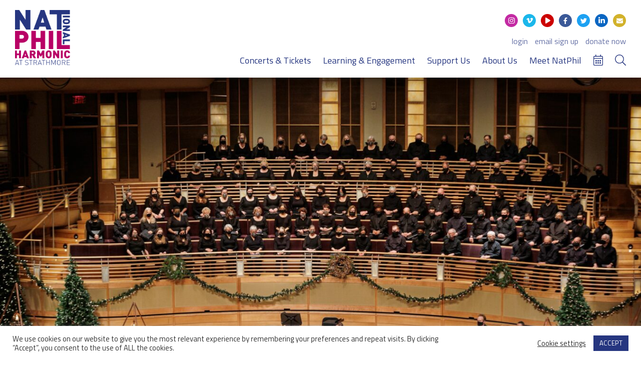

--- FILE ---
content_type: text/html; charset=UTF-8
request_url: https://nationalphilharmonic.org/handels-messiah-trivia/
body_size: 12531
content:
<!DOCTYPE html>
<html lang="en-US">
<head>
<meta charset="UTF-8" />
<meta http-equiv="Content-Type" content="text/html; charset=utf-8">
<meta name=viewport content="width=device-width, initial-scale=1">
<title>Handel&#8217;s Messiah Trivia  &ndash;  National Philharmonic</title>
<link rel="stylesheet" href="https://nationalphilharmonic.org/wp-content/themes/natphil2020/style.css?v=1702406976" type="text/css">
<meta name='robots' content='max-image-preview:large' />
<script type="text/javascript">
window._wpemojiSettings = {"baseUrl":"https:\/\/s.w.org\/images\/core\/emoji\/14.0.0\/72x72\/","ext":".png","svgUrl":"https:\/\/s.w.org\/images\/core\/emoji\/14.0.0\/svg\/","svgExt":".svg","source":{"concatemoji":"https:\/\/nationalphilharmonic.org\/wp-includes\/js\/wp-emoji-release.min.js?ver=6.2.8"}};
/*! This file is auto-generated */
!function(e,a,t){var n,r,o,i=a.createElement("canvas"),p=i.getContext&&i.getContext("2d");function s(e,t){p.clearRect(0,0,i.width,i.height),p.fillText(e,0,0);e=i.toDataURL();return p.clearRect(0,0,i.width,i.height),p.fillText(t,0,0),e===i.toDataURL()}function c(e){var t=a.createElement("script");t.src=e,t.defer=t.type="text/javascript",a.getElementsByTagName("head")[0].appendChild(t)}for(o=Array("flag","emoji"),t.supports={everything:!0,everythingExceptFlag:!0},r=0;r<o.length;r++)t.supports[o[r]]=function(e){if(p&&p.fillText)switch(p.textBaseline="top",p.font="600 32px Arial",e){case"flag":return s("\ud83c\udff3\ufe0f\u200d\u26a7\ufe0f","\ud83c\udff3\ufe0f\u200b\u26a7\ufe0f")?!1:!s("\ud83c\uddfa\ud83c\uddf3","\ud83c\uddfa\u200b\ud83c\uddf3")&&!s("\ud83c\udff4\udb40\udc67\udb40\udc62\udb40\udc65\udb40\udc6e\udb40\udc67\udb40\udc7f","\ud83c\udff4\u200b\udb40\udc67\u200b\udb40\udc62\u200b\udb40\udc65\u200b\udb40\udc6e\u200b\udb40\udc67\u200b\udb40\udc7f");case"emoji":return!s("\ud83e\udef1\ud83c\udffb\u200d\ud83e\udef2\ud83c\udfff","\ud83e\udef1\ud83c\udffb\u200b\ud83e\udef2\ud83c\udfff")}return!1}(o[r]),t.supports.everything=t.supports.everything&&t.supports[o[r]],"flag"!==o[r]&&(t.supports.everythingExceptFlag=t.supports.everythingExceptFlag&&t.supports[o[r]]);t.supports.everythingExceptFlag=t.supports.everythingExceptFlag&&!t.supports.flag,t.DOMReady=!1,t.readyCallback=function(){t.DOMReady=!0},t.supports.everything||(n=function(){t.readyCallback()},a.addEventListener?(a.addEventListener("DOMContentLoaded",n,!1),e.addEventListener("load",n,!1)):(e.attachEvent("onload",n),a.attachEvent("onreadystatechange",function(){"complete"===a.readyState&&t.readyCallback()})),(e=t.source||{}).concatemoji?c(e.concatemoji):e.wpemoji&&e.twemoji&&(c(e.twemoji),c(e.wpemoji)))}(window,document,window._wpemojiSettings);
</script>
<style type="text/css">
img.wp-smiley,
img.emoji {
	display: inline !important;
	border: none !important;
	box-shadow: none !important;
	height: 1em !important;
	width: 1em !important;
	margin: 0 0.07em !important;
	vertical-align: -0.1em !important;
	background: none !important;
	padding: 0 !important;
}
</style>
	<link rel='stylesheet' id='wp-block-library-css' href='https://nationalphilharmonic.org/wp-includes/css/dist/block-library/style.min.css?ver=6.2.8' type='text/css' media='all' />
<link rel='stylesheet' id='classic-theme-styles-css' href='https://nationalphilharmonic.org/wp-includes/css/classic-themes.min.css?ver=6.2.8' type='text/css' media='all' />
<style id='global-styles-inline-css' type='text/css'>
body{--wp--preset--color--black: #000000;--wp--preset--color--cyan-bluish-gray: #abb8c3;--wp--preset--color--white: #ffffff;--wp--preset--color--pale-pink: #f78da7;--wp--preset--color--vivid-red: #cf2e2e;--wp--preset--color--luminous-vivid-orange: #ff6900;--wp--preset--color--luminous-vivid-amber: #fcb900;--wp--preset--color--light-green-cyan: #7bdcb5;--wp--preset--color--vivid-green-cyan: #00d084;--wp--preset--color--pale-cyan-blue: #8ed1fc;--wp--preset--color--vivid-cyan-blue: #0693e3;--wp--preset--color--vivid-purple: #9b51e0;--wp--preset--gradient--vivid-cyan-blue-to-vivid-purple: linear-gradient(135deg,rgba(6,147,227,1) 0%,rgb(155,81,224) 100%);--wp--preset--gradient--light-green-cyan-to-vivid-green-cyan: linear-gradient(135deg,rgb(122,220,180) 0%,rgb(0,208,130) 100%);--wp--preset--gradient--luminous-vivid-amber-to-luminous-vivid-orange: linear-gradient(135deg,rgba(252,185,0,1) 0%,rgba(255,105,0,1) 100%);--wp--preset--gradient--luminous-vivid-orange-to-vivid-red: linear-gradient(135deg,rgba(255,105,0,1) 0%,rgb(207,46,46) 100%);--wp--preset--gradient--very-light-gray-to-cyan-bluish-gray: linear-gradient(135deg,rgb(238,238,238) 0%,rgb(169,184,195) 100%);--wp--preset--gradient--cool-to-warm-spectrum: linear-gradient(135deg,rgb(74,234,220) 0%,rgb(151,120,209) 20%,rgb(207,42,186) 40%,rgb(238,44,130) 60%,rgb(251,105,98) 80%,rgb(254,248,76) 100%);--wp--preset--gradient--blush-light-purple: linear-gradient(135deg,rgb(255,206,236) 0%,rgb(152,150,240) 100%);--wp--preset--gradient--blush-bordeaux: linear-gradient(135deg,rgb(254,205,165) 0%,rgb(254,45,45) 50%,rgb(107,0,62) 100%);--wp--preset--gradient--luminous-dusk: linear-gradient(135deg,rgb(255,203,112) 0%,rgb(199,81,192) 50%,rgb(65,88,208) 100%);--wp--preset--gradient--pale-ocean: linear-gradient(135deg,rgb(255,245,203) 0%,rgb(182,227,212) 50%,rgb(51,167,181) 100%);--wp--preset--gradient--electric-grass: linear-gradient(135deg,rgb(202,248,128) 0%,rgb(113,206,126) 100%);--wp--preset--gradient--midnight: linear-gradient(135deg,rgb(2,3,129) 0%,rgb(40,116,252) 100%);--wp--preset--duotone--dark-grayscale: url('#wp-duotone-dark-grayscale');--wp--preset--duotone--grayscale: url('#wp-duotone-grayscale');--wp--preset--duotone--purple-yellow: url('#wp-duotone-purple-yellow');--wp--preset--duotone--blue-red: url('#wp-duotone-blue-red');--wp--preset--duotone--midnight: url('#wp-duotone-midnight');--wp--preset--duotone--magenta-yellow: url('#wp-duotone-magenta-yellow');--wp--preset--duotone--purple-green: url('#wp-duotone-purple-green');--wp--preset--duotone--blue-orange: url('#wp-duotone-blue-orange');--wp--preset--font-size--small: 13px;--wp--preset--font-size--medium: 20px;--wp--preset--font-size--large: 36px;--wp--preset--font-size--x-large: 42px;--wp--preset--spacing--20: 0.44rem;--wp--preset--spacing--30: 0.67rem;--wp--preset--spacing--40: 1rem;--wp--preset--spacing--50: 1.5rem;--wp--preset--spacing--60: 2.25rem;--wp--preset--spacing--70: 3.38rem;--wp--preset--spacing--80: 5.06rem;--wp--preset--shadow--natural: 6px 6px 9px rgba(0, 0, 0, 0.2);--wp--preset--shadow--deep: 12px 12px 50px rgba(0, 0, 0, 0.4);--wp--preset--shadow--sharp: 6px 6px 0px rgba(0, 0, 0, 0.2);--wp--preset--shadow--outlined: 6px 6px 0px -3px rgba(255, 255, 255, 1), 6px 6px rgba(0, 0, 0, 1);--wp--preset--shadow--crisp: 6px 6px 0px rgba(0, 0, 0, 1);}:where(.is-layout-flex){gap: 0.5em;}body .is-layout-flow > .alignleft{float: left;margin-inline-start: 0;margin-inline-end: 2em;}body .is-layout-flow > .alignright{float: right;margin-inline-start: 2em;margin-inline-end: 0;}body .is-layout-flow > .aligncenter{margin-left: auto !important;margin-right: auto !important;}body .is-layout-constrained > .alignleft{float: left;margin-inline-start: 0;margin-inline-end: 2em;}body .is-layout-constrained > .alignright{float: right;margin-inline-start: 2em;margin-inline-end: 0;}body .is-layout-constrained > .aligncenter{margin-left: auto !important;margin-right: auto !important;}body .is-layout-constrained > :where(:not(.alignleft):not(.alignright):not(.alignfull)){max-width: var(--wp--style--global--content-size);margin-left: auto !important;margin-right: auto !important;}body .is-layout-constrained > .alignwide{max-width: var(--wp--style--global--wide-size);}body .is-layout-flex{display: flex;}body .is-layout-flex{flex-wrap: wrap;align-items: center;}body .is-layout-flex > *{margin: 0;}:where(.wp-block-columns.is-layout-flex){gap: 2em;}.has-black-color{color: var(--wp--preset--color--black) !important;}.has-cyan-bluish-gray-color{color: var(--wp--preset--color--cyan-bluish-gray) !important;}.has-white-color{color: var(--wp--preset--color--white) !important;}.has-pale-pink-color{color: var(--wp--preset--color--pale-pink) !important;}.has-vivid-red-color{color: var(--wp--preset--color--vivid-red) !important;}.has-luminous-vivid-orange-color{color: var(--wp--preset--color--luminous-vivid-orange) !important;}.has-luminous-vivid-amber-color{color: var(--wp--preset--color--luminous-vivid-amber) !important;}.has-light-green-cyan-color{color: var(--wp--preset--color--light-green-cyan) !important;}.has-vivid-green-cyan-color{color: var(--wp--preset--color--vivid-green-cyan) !important;}.has-pale-cyan-blue-color{color: var(--wp--preset--color--pale-cyan-blue) !important;}.has-vivid-cyan-blue-color{color: var(--wp--preset--color--vivid-cyan-blue) !important;}.has-vivid-purple-color{color: var(--wp--preset--color--vivid-purple) !important;}.has-black-background-color{background-color: var(--wp--preset--color--black) !important;}.has-cyan-bluish-gray-background-color{background-color: var(--wp--preset--color--cyan-bluish-gray) !important;}.has-white-background-color{background-color: var(--wp--preset--color--white) !important;}.has-pale-pink-background-color{background-color: var(--wp--preset--color--pale-pink) !important;}.has-vivid-red-background-color{background-color: var(--wp--preset--color--vivid-red) !important;}.has-luminous-vivid-orange-background-color{background-color: var(--wp--preset--color--luminous-vivid-orange) !important;}.has-luminous-vivid-amber-background-color{background-color: var(--wp--preset--color--luminous-vivid-amber) !important;}.has-light-green-cyan-background-color{background-color: var(--wp--preset--color--light-green-cyan) !important;}.has-vivid-green-cyan-background-color{background-color: var(--wp--preset--color--vivid-green-cyan) !important;}.has-pale-cyan-blue-background-color{background-color: var(--wp--preset--color--pale-cyan-blue) !important;}.has-vivid-cyan-blue-background-color{background-color: var(--wp--preset--color--vivid-cyan-blue) !important;}.has-vivid-purple-background-color{background-color: var(--wp--preset--color--vivid-purple) !important;}.has-black-border-color{border-color: var(--wp--preset--color--black) !important;}.has-cyan-bluish-gray-border-color{border-color: var(--wp--preset--color--cyan-bluish-gray) !important;}.has-white-border-color{border-color: var(--wp--preset--color--white) !important;}.has-pale-pink-border-color{border-color: var(--wp--preset--color--pale-pink) !important;}.has-vivid-red-border-color{border-color: var(--wp--preset--color--vivid-red) !important;}.has-luminous-vivid-orange-border-color{border-color: var(--wp--preset--color--luminous-vivid-orange) !important;}.has-luminous-vivid-amber-border-color{border-color: var(--wp--preset--color--luminous-vivid-amber) !important;}.has-light-green-cyan-border-color{border-color: var(--wp--preset--color--light-green-cyan) !important;}.has-vivid-green-cyan-border-color{border-color: var(--wp--preset--color--vivid-green-cyan) !important;}.has-pale-cyan-blue-border-color{border-color: var(--wp--preset--color--pale-cyan-blue) !important;}.has-vivid-cyan-blue-border-color{border-color: var(--wp--preset--color--vivid-cyan-blue) !important;}.has-vivid-purple-border-color{border-color: var(--wp--preset--color--vivid-purple) !important;}.has-vivid-cyan-blue-to-vivid-purple-gradient-background{background: var(--wp--preset--gradient--vivid-cyan-blue-to-vivid-purple) !important;}.has-light-green-cyan-to-vivid-green-cyan-gradient-background{background: var(--wp--preset--gradient--light-green-cyan-to-vivid-green-cyan) !important;}.has-luminous-vivid-amber-to-luminous-vivid-orange-gradient-background{background: var(--wp--preset--gradient--luminous-vivid-amber-to-luminous-vivid-orange) !important;}.has-luminous-vivid-orange-to-vivid-red-gradient-background{background: var(--wp--preset--gradient--luminous-vivid-orange-to-vivid-red) !important;}.has-very-light-gray-to-cyan-bluish-gray-gradient-background{background: var(--wp--preset--gradient--very-light-gray-to-cyan-bluish-gray) !important;}.has-cool-to-warm-spectrum-gradient-background{background: var(--wp--preset--gradient--cool-to-warm-spectrum) !important;}.has-blush-light-purple-gradient-background{background: var(--wp--preset--gradient--blush-light-purple) !important;}.has-blush-bordeaux-gradient-background{background: var(--wp--preset--gradient--blush-bordeaux) !important;}.has-luminous-dusk-gradient-background{background: var(--wp--preset--gradient--luminous-dusk) !important;}.has-pale-ocean-gradient-background{background: var(--wp--preset--gradient--pale-ocean) !important;}.has-electric-grass-gradient-background{background: var(--wp--preset--gradient--electric-grass) !important;}.has-midnight-gradient-background{background: var(--wp--preset--gradient--midnight) !important;}.has-small-font-size{font-size: var(--wp--preset--font-size--small) !important;}.has-medium-font-size{font-size: var(--wp--preset--font-size--medium) !important;}.has-large-font-size{font-size: var(--wp--preset--font-size--large) !important;}.has-x-large-font-size{font-size: var(--wp--preset--font-size--x-large) !important;}
.wp-block-navigation a:where(:not(.wp-element-button)){color: inherit;}
:where(.wp-block-columns.is-layout-flex){gap: 2em;}
.wp-block-pullquote{font-size: 1.5em;line-height: 1.6;}
</style>
<link rel='stylesheet' id='cookie-law-info-css' href='https://nationalphilharmonic.org/wp-content/plugins/cookie-law-info/public/css/cookie-law-info-public.css?ver=2.0.2' type='text/css' media='all' />
<link rel='stylesheet' id='cookie-law-info-gdpr-css' href='https://nationalphilharmonic.org/wp-content/plugins/cookie-law-info/public/css/cookie-law-info-gdpr.css?ver=2.0.2' type='text/css' media='all' />
<script type='text/javascript' src='https://nationalphilharmonic.org/wp-includes/js/jquery/jquery.min.js?ver=3.6.4' id='jquery-core-js'></script>
<script type='text/javascript' src='https://nationalphilharmonic.org/wp-includes/js/jquery/jquery-migrate.min.js?ver=3.4.0' id='jquery-migrate-js'></script>
<script type='text/javascript' id='cookie-law-info-js-extra'>
/* <![CDATA[ */
var Cli_Data = {"nn_cookie_ids":[],"cookielist":[],"non_necessary_cookies":[],"ccpaEnabled":"","ccpaRegionBased":"","ccpaBarEnabled":"","strictlyEnabled":["necessary","obligatoire"],"ccpaType":"gdpr","js_blocking":"1","custom_integration":"","triggerDomRefresh":"","secure_cookies":""};
var cli_cookiebar_settings = {"animate_speed_hide":"500","animate_speed_show":"500","background":"#FFF","border":"#b1a6a6c2","border_on":"","button_1_button_colour":"#263680","button_1_button_hover":"#1e2b66","button_1_link_colour":"#fff","button_1_as_button":"1","button_1_new_win":"","button_2_button_colour":"#333","button_2_button_hover":"#292929","button_2_link_colour":"#444","button_2_as_button":"","button_2_hidebar":"","button_3_button_colour":"#3566bb","button_3_button_hover":"#2a5296","button_3_link_colour":"#fff","button_3_as_button":"1","button_3_new_win":"","button_4_button_colour":"#000","button_4_button_hover":"#000000","button_4_link_colour":"#333333","button_4_as_button":"","button_7_button_colour":"#61a229","button_7_button_hover":"#4e8221","button_7_link_colour":"#fff","button_7_as_button":"1","button_7_new_win":"","font_family":"inherit","header_fix":"","notify_animate_hide":"1","notify_animate_show":"","notify_div_id":"#cookie-law-info-bar","notify_position_horizontal":"left","notify_position_vertical":"bottom","scroll_close":"","scroll_close_reload":"","accept_close_reload":"","reject_close_reload":"","showagain_tab":"","showagain_background":"#fff","showagain_border":"#000","showagain_div_id":"#cookie-law-info-again","showagain_x_position":"0px","text":"#333333","show_once_yn":"","show_once":"10000","logging_on":"","as_popup":"","popup_overlay":"1","bar_heading_text":"","cookie_bar_as":"banner","popup_showagain_position":"bottom-right","widget_position":"left"};
var log_object = {"ajax_url":"https:\/\/nationalphilharmonic.org\/wp-admin\/admin-ajax.php"};
/* ]]> */
</script>
<script type='text/javascript' src='https://nationalphilharmonic.org/wp-content/plugins/cookie-law-info/public/js/cookie-law-info-public.js?ver=2.0.2' id='cookie-law-info-js'></script>
<link rel="https://api.w.org/" href="https://nationalphilharmonic.org/wp-json/" /><link rel="alternate" type="application/json" href="https://nationalphilharmonic.org/wp-json/wp/v2/pages/6013" /><link rel="EditURI" type="application/rsd+xml" title="RSD" href="https://nationalphilharmonic.org/xmlrpc.php?rsd" />
<link rel="wlwmanifest" type="application/wlwmanifest+xml" href="https://nationalphilharmonic.org/wp-includes/wlwmanifest.xml" />
<meta name="generator" content="WordPress 6.2.8" />
<link rel="canonical" href="https://nationalphilharmonic.org/handels-messiah-trivia/" />
<link rel='shortlink' href='https://nationalphilharmonic.org/?p=6013' />
<link rel="alternate" type="application/json+oembed" href="https://nationalphilharmonic.org/wp-json/oembed/1.0/embed?url=https%3A%2F%2Fnationalphilharmonic.org%2Fhandels-messiah-trivia%2F" />
<link rel="alternate" type="text/xml+oembed" href="https://nationalphilharmonic.org/wp-json/oembed/1.0/embed?url=https%3A%2F%2Fnationalphilharmonic.org%2Fhandels-messiah-trivia%2F&#038;format=xml" />
<script>var puburl = "https://nationalphilharmonic.org/wp-content/themes/natphil2020"; </script>
<script src="https://nationalphilharmonic.org/wp-content/themes/natphil2020/js/flickity.pkgd.min.js?v=1597252077"></script>
<script src="https://nationalphilharmonic.org/wp-content/themes/natphil2020/js/flickity-fade.js?v=1597252077"></script>
<script src="https://nationalphilharmonic.org/wp-content/themes/natphil2020/js/global.js?v=1605801083"></script>
<link rel="shortcut icon" href="https://nationalphilharmonic.org/wp-content/themes/natphil2020/images/favicon.png" type="image/png">

<!-- Facebook domain verification: added 2021-03-18 -->

<meta name="facebook-domain-verification" content="ax4nrql2824u9w8qnti9934njcbk88" />

<!-- Google Tag Manager: added 2020-09-28 -->

<script>(function(w,d,s,l,i){w[l]=w[l]||[];w[l].push({'gtm.start':
new Date().getTime(),event:'gtm.js'});var f=d.getElementsByTagName(s)[0],
j=d.createElement(s),dl=l!='dataLayer'?'&l='+l:'';j.async=true;j.src=
'https://www.googletagmanager.com/gtm.js?id='+i+dl;f.parentNode.insertBefore(j,f);
})(window,document,'script','dataLayer','GTM-WRD5Q9N');</script>
<!-- End Google Tag Manager -->

<!-- google analytics -->

<script type="text/javascript">
    (function(i,s,o,g,r,a,m){i['GoogleAnalyticsObject']=r;i[r]=i[r]||function(){
    (i[r].q=i[r].q||[]).push(arguments)},i[r].l=1*new Date();a=s.createElement(o),
    m=s.getElementsByTagName(o)[0];a.async=1;a.src=g;m.parentNode.insertBefore(a,m)
    })(window,document,'script','//www.google-analytics.com/analytics.js','ga');
    ga('create', 'UA-15707367-1', 'auto');
    ga('require', 'displayfeatures');    
    ga('send', 'pageview');
  </script>
  
  <!--
<script type="text/javascript">var rl_siteid = "11883677-cc30-4c8f-b680-af20fb7bd5e9";</script>
<script type="text/javascript" src="//static.rlcdn.net/capture_static/mms/mms.js" async="async"></script>
<script src="https://js.adsrvr.org/up_loader.1.1.0.js" type="text/javascript"></script>
        <script type="text/javascript">
            ttd_dom_ready( function() {
                if (typeof TTDUniversalPixelApi === 'function') {
                    var universalPixelApi = new TTDUniversalPixelApi();
                    universalPixelApi.init("xmhy6uq", ["mvqwn1x"], "https://insight.adsrvr.org/track/up");
                }
            });
        </script>
-->

<!-- Global site tag (gtag.js) - Google Ads: 856758331 added 10/21/2019 -->

<script async src="https://www.googletagmanager.com/gtag/js?id=AW-856758331"></script>
<script>
  window.dataLayer = window.dataLayer || [];
  function gtag(){dataLayer.push(arguments);}
  gtag('js', new Date());
  gtag('config', 'AW-856758331');
</script>
</head>
<!-- PID 6013 -->
<body class="page-template-default page page-id-6013 standard section-handels-messiah-trivia subsection-none">
<div id="hd" class="expanded"><a href="https://nationalphilharmonic.org" id="logobox"><img src="https://nationalphilharmonic.org/wp-content/themes/natphil2020/images/np.gif?ts=1768874054" id="np"></a>
<div id="navbars">
<div class="social"><a href="https://www.instagram.com/natphilharmonic/" class="icon icon-instagram" target="_blank"></a>
<a href="https://vimeo.com/user65533678" class="icon icon-vimeo" target="_blank"></a>
<a href="https://www.youtube.com/channel/UCJH-DhrkNAwPN0NJmsL8i9Q" class="icon icon-youtube" target="_blank"></a>
<a href="https://www.facebook.com/National-Philharmonic-148241768554423/" class="icon icon-facebook" target="_blank"></a>
<a href="https://twitter.com/NatPhilharmonic" class="icon icon-twitter" target="_blank"></a>
<a href="https://www.linkedin.com/company/nationalphilharmonic" class="icon icon-linkedin" target="_blank"></a>
<a href="https://nationalphilharmonic.us4.list-manage.com/subscribe?u=df57c0c2daec5a997a99659db&id=9de4ce40a0" class="icon icon-mail" target="_blank"></a></div>
<ul id="topbar">
<li><a href="https://secure.nationalphilharmonic.org/account/login/">login</a></li>
<li><a href="http://eepurl.com/gO3bm5">email sign up</a></li>
<li><a href="/support/give/">donate now</a></li>
</ul>
<ul id="menu">
<li class="has-submenu"><a href="https://nationalphilharmonic.org/2025-2026-season-concerts/" class="post-concerts-tickets">Concerts & Tickets</a>
<ul>
<li class="has-submenu"><a href="https://nationalphilharmonic.org/2025-2026-season-concerts/" class="post-2025-2026-season">2025-2026 Season</a>
</li>
<li class="has-submenu"><a href="https://nationalphilharmonic.org/subscriptions/" class="post-subscriptions">Subscriptions</a>
</li>
<li class="has-submenu"><a href="https://nationalphilharmonic.org/ticket-pricing/" class="post-ticket-info-offers">Ticket Info & Offers</a>
</li>
<li class="has-submenu"><a href="https://nationalphilharmonic.org/all-kids-all-free/" class="post-all-kids-all-free">All Kids. All Free.</a>
</li>
</ul></li>
<li class="has-submenu"><a href="https://nationalphilharmonic.org/learning-engagement/" class="post-learning-038-engagement">Learning &#038; Engagement</a>
<ul>
<li class="has-submenu"><a href="https://nationalphilharmonic.org/learning-engagement/student-programs/" class="post-student-programs">Student Programs</a>
</li>
<li class="has-submenu"><a href="https://nationalphilharmonic.org/learning-engagement/harmonic-justice/" class="post-harmonic-justice">Harmonic Justice</a>
</li>
<li class="has-submenu"><a href="https://nationalphilharmonic.org/learning-engagement/learning-tools/" class="post-learning-tools">Learning Tools</a>
</li>
<li class="has-submenu"><a href="https://nationalphilharmonic.org/learning-engagement/color-the-music/" class="post-color-the-music">Color the Music</a>
</li>
<li class="has-submenu"><a href="https://nationalphilharmonic.org/learning-engagement/partnerships/" class="post-partnerships">Partnerships</a>
</li>
<li class="has-submenu"><a href="https://nationalphilharmonic.org/learning-engagement/sphinx-orchestral-futurist/" class="post-sphinx-orchestral-futurist-in-residence-program">Sphinx Orchestral Futurist in Residence Program</a>
</li>
</ul></li>
<li class="has-submenu"><a href="https://nationalphilharmonic.org/support/" class="post-support-us">Support Us</a>
<ul>
<li class="has-submenu"><a href="https://nationalphilharmonic.org/support/give/" class="post-give-now">Give Now</a>
</li>
<li class="has-submenu"><a href="https://nationalphilharmonic.org/support/ways-to-give/" class="post-other-ways-to-give">Other Ways to Give</a>
</li>
<li class="has-submenu"><a href="https://nationalphilharmonic.org/support/corporate-foundation-sponsors/" class="post-corporate-038-foundation-sponsors">Corporate &#038; Foundation Sponsors</a>
</li>
<li class="has-submenu"><a href="https://nationalphilharmonic.org/support/planned-giving/" class="post-planned-giving">Planned Giving</a>
</li>
</ul></li>
<li class="has-submenu"><a href="https://nationalphilharmonic.org/about/" class="post-about-us">About Us</a>
<ul>
<li class="has-submenu"><a href="https://nationalphilharmonic.org/about/history/" class="post-mission-038-history">Mission &#038; History</a>
</li>
<li class="has-submenu"><a href="https://nationalphilharmonic.org/about/professional-opportunities/" class="post-professional-opportunities">Professional Opportunities</a>
</li>
<li class="has-submenu"><a href="https://nationalphilharmonic.org/about/media/" class="post-media">Media</a>
</li>
<li class="has-submenu"><a href="https://nationalphilharmonic.org/about/plan-your-visit/" class="post-plan-your-visit">Plan Your Visit</a>
</li>
<li class="has-submenu"><a href="https://nationalphilharmonic.org/about/contact-us/" class="post-contact-us">Contact Us</a>
</li>
</ul></li>
<li class="has-submenu"><a href="https://nationalphilharmonic.org/about/artistic-leadership/" class="post-meet-natphil">Meet NatPhil</a>
<ul>
<li class="has-submenu"><a href="https://nationalphilharmonic.org/about/artistic-leadership/" class="post-artistic-leadership">Artistic Leadership</a>
</li>
<li class="has-submenu"><a href="https://nationalphilharmonic.org/administration/" class="post-administration">Administration</a>
</li>
<li class="has-submenu"><a href="https://nationalphilharmonic.org/about/board-of-directors/" class="post-board-of-directors">Board of Directors</a>
</li>
<li class="has-submenu"><a href="https://nationalphilharmonic.org/about/orchestra/" class="post-orchestra">Orchestra</a>
</li>
<li class="has-submenu"><a href="https://nationalphilharmonic.org/about/volunteers/" class="post-volunteers">Volunteers</a>
</li>
</ul></li>

<li class="mobileonly"><a href="#" class="mobilenav">
         <svg aria-hidden="true" focusable="false" data-prefix="fal" data-icon="bars" class="svg-inline--fa fa-bars fa-w-14" role="img" 
         xmlns="http://www.w3.org/2000/svg" viewBox="0 0 448 512"><path fill="currentColor" d="M442 114H6a6 6 0 0 1-6-6V84a6 6 0 0 1 6-6h436a6 6 0 0 1 6 
         6v24a6 6 0 0 1-6 6zm0 160H6a6 6 0 0 1-6-6v-24a6 6 0 0 1 6-6h436a6 6 0 0 1 6 6v24a6 6 0 0 1-6 6zm0 160H6a6 6 0 0 1-6-6v-24a6 6 0 0 1 
         6-6h436a6 6 0 0 1 6 6v24a6 6 0 0 1-6 6z"></path></svg></a></li>
<li class="calendar"><a href="https://nationalphilharmonic.org/calendar/">
         <svg aria-hidden="true" focusable="false" data-prefix="fal" data-icon="calendar-alt" class="svg-inline--fa fa-calendar-alt fa-w-14" 
         role="img" xmlns="http://www.w3.org/2000/svg" viewBox="0 0 448 512"><path fill="currentColor" d="M400 64h-48V12c0-6.6-5.4-12-12-12h-8c-6.6 0-12 
         5.4-12 12v52H128V12c0-6.6-5.4-12-12-12h-8c-6.6 0-12 5.4-12 12v52H48C21.5 64 0 85.5 0 112v352c0 26.5 21.5 48 48 48h352c26.5 0 48-21.5 
         48-48V112c0-26.5-21.5-48-48-48zM48 96h352c8.8 0 16 7.2 16 16v48H32v-48c0-8.8 7.2-16 16-16zm352 384H48c-8.8 0-16-7.2-16-16V192h384v272c0 8.8-7.2 
         16-16 16zM148 320h-40c-6.6 0-12-5.4-12-12v-40c0-6.6 5.4-12 12-12h40c6.6 0 12 5.4 12 12v40c0 6.6-5.4 12-12 12zm96 0h-40c-6.6 0-12-5.4-12-12v-40c0-6.6 
         5.4-12 12-12h40c6.6 0 12 5.4 12 12v40c0 6.6-5.4 12-12 12zm96 0h-40c-6.6 0-12-5.4-12-12v-40c0-6.6 5.4-12 12-12h40c6.6 0 12 5.4 12 12v40c0 6.6-5.4 
         12-12 12zm-96 96h-40c-6.6 0-12-5.4-12-12v-40c0-6.6 5.4-12 12-12h40c6.6 0 12 5.4 12 12v40c0 6.6-5.4 12-12 12zm-96 0h-40c-6.6 0-12-5.4-12-12v-40c0-6.6 
         5.4-12 12-12h40c6.6 0 12 5.4 12 12v40c0 6.6-5.4 12-12 12zm192 0h-40c-6.6 0-12-5.4-12-12v-40c0-6.6 5.4-12 12-12h40c6.6 0 12 5.4 12 12v40c0 
         6.6-5.4 12-12 12z"></path></svg></a></li>
<li class="searchcontrol"><a href="#" class="search">
         <svg aria-hidden="true" focusable="false" data-prefix="fal" data-icon="search" class="svg-inline--fa fa-search fa-w-16" role="img" 
         xmlns="http://www.w3.org/2000/svg" viewBox="0 0 512 512"><path fill="currentColor" 
         d="M508.5 481.6l-129-129c-2.3-2.3-5.3-3.5-8.5-3.5h-10.3C395 312 416 262.5 416 208 416 93.1 322.9 0 208 0S0 93.1 0 208s93.1 208 208 208c54.5 0 104-21 
         141.1-55.2V371c0 3.2 1.3 6.2 3.5 8.5l129 129c4.7 4.7 12.3 4.7 17 0l9.9-9.9c4.7-4.7 4.7-12.3 0-17zM208 384c-97.3 0-176-78.7-176-176S110.7 32 208 32s176 
         78.7 176 176-78.7 176-176 176z"></path></svg></a></li>
</ul>
</div>
</div>
<div class="container">
<div class="hero" style="background-image: url('https://nationalphilharmonic.org/wp-content/uploads/2022/12/messiah5-1350x900.jpg');"></div>
<div class="content frame"><div class="primary">
<h2 style="text-align: center;"><strong>Handel&#8217;s Messiah Trivia</strong></h2>
<ol>
<li><span data-contrast="none">When was Handel&#8217;s Messiah first performed in public?</span></li>
</ol>
<ul>
<li data-leveltext="•" data-font="Calibri" data-listid="2" data-list-defn-props="{&quot;201340374&quot;:2,&quot;335552541&quot;:1,&quot;335559684&quot;:-2,&quot;335559685&quot;:196,&quot;335559991&quot;:196,&quot;469769242&quot;:[8226],&quot;469777803&quot;:&quot;left&quot;,&quot;469777804&quot;:&quot;•&quot;,&quot;469777815&quot;:&quot;hybridMultilevel&quot;}" aria-setsize="-1" data-aria-posinset="1" data-aria-level="1"><span data-contrast="none">1600</span><span data-ccp-props="{&quot;201341983&quot;:0,&quot;335559738&quot;:0,&quot;335559740&quot;:240}"> </span></li>
<li data-leveltext="•" data-font="Calibri" data-listid="2" data-list-defn-props="{&quot;201340374&quot;:2,&quot;335552541&quot;:1,&quot;335559684&quot;:-2,&quot;335559685&quot;:196,&quot;335559991&quot;:196,&quot;469769242&quot;:[8226],&quot;469777803&quot;:&quot;left&quot;,&quot;469777804&quot;:&quot;•&quot;,&quot;469777815&quot;:&quot;hybridMultilevel&quot;}" aria-setsize="-1" data-aria-posinset="2" data-aria-level="1"><b><span data-contrast="none">1742</span></b><span data-ccp-props="{&quot;201341983&quot;:0,&quot;335559738&quot;:0,&quot;335559740&quot;:240}"> </span></li>
<li data-leveltext="•" data-font="Calibri" data-listid="2" data-list-defn-props="{&quot;201340374&quot;:2,&quot;335552541&quot;:1,&quot;335559684&quot;:-2,&quot;335559685&quot;:196,&quot;335559991&quot;:196,&quot;469769242&quot;:[8226],&quot;469777803&quot;:&quot;left&quot;,&quot;469777804&quot;:&quot;•&quot;,&quot;469777815&quot;:&quot;hybridMultilevel&quot;}" aria-setsize="-1" data-aria-posinset="3" data-aria-level="1"><span data-contrast="none">1999</span><span data-ccp-props="{&quot;201341983&quot;:0,&quot;335559738&quot;:0,&quot;335559740&quot;:240}"> </span></li>
<li data-leveltext="•" data-font="Calibri" data-listid="2" data-list-defn-props="{&quot;201340374&quot;:2,&quot;335552541&quot;:1,&quot;335559684&quot;:-2,&quot;335559685&quot;:196,&quot;335559991&quot;:196,&quot;469769242&quot;:[8226],&quot;469777803&quot;:&quot;left&quot;,&quot;469777804&quot;:&quot;•&quot;,&quot;469777815&quot;:&quot;hybridMultilevel&quot;}" aria-setsize="-1" data-aria-posinset="4" data-aria-level="1"><span data-contrast="none">1800</span><span data-ccp-props="{&quot;201341983&quot;:0,&quot;335559738&quot;:0,&quot;335559740&quot;:240}"> </span></li>
</ul>
<ol start="2">
<li><span data-contrast="none"> In what language is Handel&#8217;s Messiah sung?</span></li>
</ol>
<ul>
<li data-leveltext="•" data-font="Calibri" data-listid="2" data-list-defn-props="{&quot;201340374&quot;:2,&quot;335552541&quot;:1,&quot;335559684&quot;:-2,&quot;335559685&quot;:196,&quot;335559991&quot;:196,&quot;469769242&quot;:[8226],&quot;469777803&quot;:&quot;left&quot;,&quot;469777804&quot;:&quot;•&quot;,&quot;469777815&quot;:&quot;hybridMultilevel&quot;}" aria-setsize="-1" data-aria-posinset="1" data-aria-level="1"><span data-contrast="none">German</span><span data-ccp-props="{&quot;201341983&quot;:0,&quot;335559738&quot;:0,&quot;335559740&quot;:240}"> </span></li>
<li data-leveltext="•" data-font="Calibri" data-listid="2" data-list-defn-props="{&quot;201340374&quot;:2,&quot;335552541&quot;:1,&quot;335559684&quot;:-2,&quot;335559685&quot;:196,&quot;335559991&quot;:196,&quot;469769242&quot;:[8226],&quot;469777803&quot;:&quot;left&quot;,&quot;469777804&quot;:&quot;•&quot;,&quot;469777815&quot;:&quot;hybridMultilevel&quot;}" aria-setsize="-1" data-aria-posinset="2" data-aria-level="1"><span data-contrast="none">F</span><span data-contrast="none">rench</span><span data-ccp-props="{&quot;201341983&quot;:0,&quot;335559738&quot;:0,&quot;335559740&quot;:240}"> </span></li>
<li data-leveltext="•" data-font="Calibri" data-listid="2" data-list-defn-props="{&quot;201340374&quot;:2,&quot;335552541&quot;:1,&quot;335559684&quot;:-2,&quot;335559685&quot;:196,&quot;335559991&quot;:196,&quot;469769242&quot;:[8226],&quot;469777803&quot;:&quot;left&quot;,&quot;469777804&quot;:&quot;•&quot;,&quot;469777815&quot;:&quot;hybridMultilevel&quot;}" aria-setsize="-1" data-aria-posinset="3" data-aria-level="1"><span data-contrast="none">Italian</span></li>
<li data-leveltext="•" data-font="Calibri" data-listid="2" data-list-defn-props="{&quot;201340374&quot;:2,&quot;335552541&quot;:1,&quot;335559684&quot;:-2,&quot;335559685&quot;:196,&quot;335559991&quot;:196,&quot;469769242&quot;:[8226],&quot;469777803&quot;:&quot;left&quot;,&quot;469777804&quot;:&quot;•&quot;,&quot;469777815&quot;:&quot;hybridMultilevel&quot;}" aria-setsize="-1" data-aria-posinset="3" data-aria-level="1"><b><span data-contrast="none">English </span></b><span data-contrast="none">  </span><span data-ccp-props="{&quot;201341983&quot;:0,&quot;335559738&quot;:0,&quot;335559740&quot;:240}"> </span></li>
</ul>
<ol start="3">
<li><span data-contrast="none"> How many movements does Handel&#8217;s Messiah have?</span></li>
</ol>
<ul>
<li data-leveltext="•" data-font="Calibri" data-listid="2" data-list-defn-props="{&quot;201340374&quot;:2,&quot;335552541&quot;:1,&quot;335559684&quot;:-2,&quot;335559685&quot;:196,&quot;335559991&quot;:196,&quot;469769242&quot;:[8226],&quot;469777803&quot;:&quot;left&quot;,&quot;469777804&quot;:&quot;•&quot;,&quot;469777815&quot;:&quot;hybridMultilevel&quot;}" aria-setsize="-1" data-aria-posinset="2" data-aria-level="1"><span data-contrast="none">11</span><span data-ccp-props="{&quot;201341983&quot;:0,&quot;335559738&quot;:0,&quot;335559740&quot;:240}"> </span></li>
<li data-leveltext="•" data-font="Calibri" data-listid="2" data-list-defn-props="{&quot;201340374&quot;:2,&quot;335552541&quot;:1,&quot;335559684&quot;:-2,&quot;335559685&quot;:196,&quot;335559991&quot;:196,&quot;469769242&quot;:[8226],&quot;469777803&quot;:&quot;left&quot;,&quot;469777804&quot;:&quot;•&quot;,&quot;469777815&quot;:&quot;hybridMultilevel&quot;}" aria-setsize="-1" data-aria-posinset="3" data-aria-level="1"><span data-contrast="none">22</span><span data-ccp-props="{&quot;201341983&quot;:0,&quot;335559738&quot;:0,&quot;335559740&quot;:240}"> </span></li>
<li data-leveltext="•" data-font="Calibri" data-listid="2" data-list-defn-props="{&quot;201340374&quot;:2,&quot;335552541&quot;:1,&quot;335559684&quot;:-2,&quot;335559685&quot;:196,&quot;335559991&quot;:196,&quot;469769242&quot;:[8226],&quot;469777803&quot;:&quot;left&quot;,&quot;469777804&quot;:&quot;•&quot;,&quot;469777815&quot;:&quot;hybridMultilevel&quot;}" aria-setsize="-1" data-aria-posinset="3" data-aria-level="1"><span data-contrast="none">33</span><span data-ccp-props="{&quot;201341983&quot;:0,&quot;335559738&quot;:0,&quot;335559740&quot;:240}"> </span></li>
<li data-leveltext="•" data-font="Calibri" data-listid="2" data-list-defn-props="{&quot;201340374&quot;:2,&quot;335552541&quot;:1,&quot;335559684&quot;:-2,&quot;335559685&quot;:196,&quot;335559991&quot;:196,&quot;469769242&quot;:[8226],&quot;469777803&quot;:&quot;left&quot;,&quot;469777804&quot;:&quot;•&quot;,&quot;469777815&quot;:&quot;hybridMultilevel&quot;}" aria-setsize="-1" data-aria-posinset="3" data-aria-level="1"><b><span data-contrast="none">44</span></b><span data-ccp-props="{&quot;201341983&quot;:0,&quot;335559738&quot;:0,&quot;335559740&quot;:240}"> </span></li>
</ul>
<ol start="4">
<li><span data-contrast="none"> Which of the following composers wrote the libretto for Handel&#8217;s Messiah?</span></li>
</ol>
<ul>
<li data-leveltext="•" data-font="Calibri" data-listid="2" data-list-defn-props="{&quot;201340374&quot;:2,&quot;335552541&quot;:1,&quot;335559684&quot;:-2,&quot;335559685&quot;:196,&quot;335559991&quot;:196,&quot;469769242&quot;:[8226],&quot;469777803&quot;:&quot;left&quot;,&quot;469777804&quot;:&quot;•&quot;,&quot;469777815&quot;:&quot;hybridMultilevel&quot;}" aria-setsize="-1" data-aria-posinset="3" data-aria-level="1"><span data-contrast="none">Wolfgang Amadeus Mozart</span><span data-ccp-props="{&quot;201341983&quot;:0,&quot;335559738&quot;:0,&quot;335559740&quot;:240}"> </span></li>
<li data-leveltext="•" data-font="Calibri" data-listid="2" data-list-defn-props="{&quot;201340374&quot;:2,&quot;335552541&quot;:1,&quot;335559684&quot;:-2,&quot;335559685&quot;:196,&quot;335559991&quot;:196,&quot;469769242&quot;:[8226],&quot;469777803&quot;:&quot;left&quot;,&quot;469777804&quot;:&quot;•&quot;,&quot;469777815&quot;:&quot;hybridMultilevel&quot;}" aria-setsize="-1" data-aria-posinset="3" data-aria-level="1"><span data-contrast="none">Johann Sebastian Bach</span><span data-ccp-props="{&quot;201341983&quot;:0,&quot;335559738&quot;:0,&quot;335559740&quot;:240}"> </span></li>
<li data-leveltext="•" data-font="Calibri" data-listid="2" data-list-defn-props="{&quot;201340374&quot;:2,&quot;335552541&quot;:1,&quot;335559684&quot;:-2,&quot;335559685&quot;:196,&quot;335559991&quot;:196,&quot;469769242&quot;:[8226],&quot;469777803&quot;:&quot;left&quot;,&quot;469777804&quot;:&quot;•&quot;,&quot;469777815&quot;:&quot;hybridMultilevel&quot;}" aria-setsize="-1" data-aria-posinset="3" data-aria-level="1"><span data-contrast="none">George Frideric Handel</span><span data-ccp-props="{&quot;201341983&quot;:0,&quot;335559738&quot;:0,&quot;335559740&quot;:240}"> </span></li>
<li data-leveltext="•" data-font="Calibri" data-listid="2" data-list-defn-props="{&quot;201340374&quot;:2,&quot;335552541&quot;:1,&quot;335559684&quot;:-2,&quot;335559685&quot;:196,&quot;335559991&quot;:196,&quot;469769242&quot;:[8226],&quot;469777803&quot;:&quot;left&quot;,&quot;469777804&quot;:&quot;•&quot;,&quot;469777815&quot;:&quot;hybridMultilevel&quot;}" aria-setsize="-1" data-aria-posinset="3" data-aria-level="1"><b><span data-contrast="none">Charles Jennens</span></b><span data-ccp-props="{&quot;201341983&quot;:0,&quot;335559738&quot;:0,&quot;335559740&quot;:240}"> </span></li>
</ul>
<ol start="5">
<li><span data-contrast="none"> What is the most famous movement from Handel&#8217;s Messiah?</span></li>
</ol>
<ul>
<li data-leveltext="•" data-font="Calibri" data-listid="2" data-list-defn-props="{&quot;201340374&quot;:2,&quot;335552541&quot;:1,&quot;335559684&quot;:-2,&quot;335559685&quot;:196,&quot;335559991&quot;:196,&quot;469769242&quot;:[8226],&quot;469777803&quot;:&quot;left&quot;,&quot;469777804&quot;:&quot;•&quot;,&quot;469777815&quot;:&quot;hybridMultilevel&quot;}" aria-setsize="-1" data-aria-posinset="1" data-aria-level="1"><span data-contrast="none">&#8220;And He Shall Purify&#8221;</span><span data-ccp-props="{&quot;201341983&quot;:0,&quot;335559738&quot;:0,&quot;335559740&quot;:240}"> </span></li>
<li data-leveltext="•" data-font="Calibri" data-listid="2" data-list-defn-props="{&quot;201340374&quot;:2,&quot;335552541&quot;:1,&quot;335559684&quot;:-2,&quot;335559685&quot;:196,&quot;335559991&quot;:196,&quot;469769242&quot;:[8226],&quot;469777803&quot;:&quot;left&quot;,&quot;469777804&quot;:&quot;•&quot;,&quot;469777815&quot;:&quot;hybridMultilevel&quot;}" aria-setsize="-1" data-aria-posinset="2" data-aria-level="1"><span data-contrast="none">&#8220;For Unto Us a Child is Born&#8221;</span><span data-ccp-props="{&quot;201341983&quot;:0,&quot;335559738&quot;:0,&quot;335559740&quot;:240}"> </span></li>
<li data-leveltext="•" data-font="Calibri" data-listid="2" data-list-defn-props="{&quot;201340374&quot;:2,&quot;335552541&quot;:1,&quot;335559684&quot;:-2,&quot;335559685&quot;:196,&quot;335559991&quot;:196,&quot;469769242&quot;:[8226],&quot;469777803&quot;:&quot;left&quot;,&quot;469777804&quot;:&quot;•&quot;,&quot;469777815&quot;:&quot;hybridMultilevel&quot;}" aria-setsize="-1" data-aria-posinset="3" data-aria-level="1"><b><span data-contrast="none">&#8220;Hallelujah Chorus&#8221;</span></b><span data-ccp-props="{&quot;201341983&quot;:0,&quot;335559738&quot;:0,&quot;335559740&quot;:240}"> </span></li>
<li data-leveltext="•" data-font="Calibri" data-listid="2" data-list-defn-props="{&quot;201340374&quot;:2,&quot;335552541&quot;:1,&quot;335559684&quot;:-2,&quot;335559685&quot;:196,&quot;335559991&quot;:196,&quot;469769242&quot;:[8226],&quot;469777803&quot;:&quot;left&quot;,&quot;469777804&quot;:&quot;•&quot;,&quot;469777815&quot;:&quot;hybridMultilevel&quot;}" aria-setsize="-1" data-aria-posinset="4" data-aria-level="1"><span data-contrast="none">&#8220;Surely He Hath Borne Our Griefs”</span><span data-ccp-props="{&quot;201341983&quot;:0,&quot;335559738&quot;:0,&quot;335559740&quot;:240}"> </span></li>
</ul>
<ol start="6">
<li><span data-contrast="none"> Where was Handel&#8217;s Messiah first performed?</span></li>
</ol>
<ul>
<li data-leveltext="•" data-font="Calibri" data-listid="2" data-list-defn-props="{&quot;201340374&quot;:2,&quot;335552541&quot;:1,&quot;335559684&quot;:-2,&quot;335559685&quot;:196,&quot;335559991&quot;:196,&quot;469769242&quot;:[8226],&quot;469777803&quot;:&quot;left&quot;,&quot;469777804&quot;:&quot;•&quot;,&quot;469777815&quot;:&quot;hybridMultilevel&quot;}" aria-setsize="-1" data-aria-posinset="1" data-aria-level="1"><b><span data-contrast="none">Dublin, Ireland</span></b><span data-ccp-props="{&quot;201341983&quot;:0,&quot;335559738&quot;:0,&quot;335559740&quot;:240}"> </span></li>
<li data-leveltext="•" data-font="Calibri" data-listid="2" data-list-defn-props="{&quot;201340374&quot;:2,&quot;335552541&quot;:1,&quot;335559684&quot;:-2,&quot;335559685&quot;:196,&quot;335559991&quot;:196,&quot;469769242&quot;:[8226],&quot;469777803&quot;:&quot;left&quot;,&quot;469777804&quot;:&quot;•&quot;,&quot;469777815&quot;:&quot;hybridMultilevel&quot;}" aria-setsize="-1" data-aria-posinset="2" data-aria-level="1"><span data-contrast="none">London, England</span><span data-ccp-props="{&quot;201341983&quot;:0,&quot;335559738&quot;:0,&quot;335559740&quot;:240}"> </span></li>
<li data-leveltext="•" data-font="Calibri" data-listid="2" data-list-defn-props="{&quot;201340374&quot;:2,&quot;335552541&quot;:1,&quot;335559684&quot;:-2,&quot;335559685&quot;:196,&quot;335559991&quot;:196,&quot;469769242&quot;:[8226],&quot;469777803&quot;:&quot;left&quot;,&quot;469777804&quot;:&quot;•&quot;,&quot;469777815&quot;:&quot;hybridMultilevel&quot;}" aria-setsize="-1" data-aria-posinset="3" data-aria-level="1"><span data-contrast="none">Berlin, Germany</span><span data-ccp-props="{&quot;201341983&quot;:0,&quot;335559738&quot;:0,&quot;335559740&quot;:240}"> </span></li>
<li data-leveltext="•" data-font="Calibri" data-listid="2" data-list-defn-props="{&quot;201340374&quot;:2,&quot;335552541&quot;:1,&quot;335559684&quot;:-2,&quot;335559685&quot;:196,&quot;335559991&quot;:196,&quot;469769242&quot;:[8226],&quot;469777803&quot;:&quot;left&quot;,&quot;469777804&quot;:&quot;•&quot;,&quot;469777815&quot;:&quot;hybridMultilevel&quot;}" aria-setsize="-1" data-aria-posinset="4" data-aria-level="1"><span data-contrast="none">Paris, France</span><span data-ccp-props="{&quot;201341983&quot;:0,&quot;335559738&quot;:0,&quot;335559740&quot;:240}"> </span></li>
</ul>
<p><span data-contrast="none">***Invited by the Duke of Devonshire, Handel arranged a subscription series of six concerts, to be held between December 1741 and February 1742 at the Great Music Hall, </span><a href="https://en.wikipedia.org/wiki/Fishamble_Street"><span data-contrast="none">Fishamble Street</span></a><span data-contrast="none">. These concerts were so popular that a second series was quickly arranged; </span><i><span data-contrast="none">Messiah</span></i><span data-contrast="none"> figured in neither series.</span><span data-ccp-props="{&quot;201341983&quot;:0,&quot;335559738&quot;:0,&quot;335559739&quot;:140,&quot;335559740&quot;:240}"> </span></p>
<ol start="7">
<li><span data-contrast="none"> Which of the following composers has been an enlisted investor at the Royal African Company, one of </span><span data-contrast="none">Britain</span><span data-contrast="none">’s two official slave trading companies?</span></li>
</ol>
<ul>
<li data-leveltext="•" data-font="Calibri" data-listid="2" data-list-defn-props="{&quot;201340374&quot;:2,&quot;335552541&quot;:1,&quot;335559684&quot;:-2,&quot;335559685&quot;:196,&quot;335559991&quot;:196,&quot;469769242&quot;:[8226],&quot;469777803&quot;:&quot;left&quot;,&quot;469777804&quot;:&quot;•&quot;,&quot;469777815&quot;:&quot;hybridMultilevel&quot;}" aria-setsize="-1" data-aria-posinset="1" data-aria-level="1"><span data-contrast="none">W.A.Mozart</span><span data-ccp-props="{&quot;201341983&quot;:0,&quot;335559738&quot;:0,&quot;335559740&quot;:240}"> </span></li>
<li data-leveltext="•" data-font="Calibri" data-listid="2" data-list-defn-props="{&quot;201340374&quot;:2,&quot;335552541&quot;:1,&quot;335559684&quot;:-2,&quot;335559685&quot;:196,&quot;335559991&quot;:196,&quot;469769242&quot;:[8226],&quot;469777803&quot;:&quot;left&quot;,&quot;469777804&quot;:&quot;•&quot;,&quot;469777815&quot;:&quot;hybridMultilevel&quot;}" aria-setsize="-1" data-aria-posinset="2" data-aria-level="1"><span data-contrast="none">L.V.Beethoven</span><span data-ccp-props="{&quot;201341983&quot;:0,&quot;335559738&quot;:0,&quot;335559740&quot;:240}"> </span></li>
<li data-leveltext="•" data-font="Calibri" data-listid="2" data-list-defn-props="{&quot;201340374&quot;:2,&quot;335552541&quot;:1,&quot;335559684&quot;:-2,&quot;335559685&quot;:196,&quot;335559991&quot;:196,&quot;469769242&quot;:[8226],&quot;469777803&quot;:&quot;left&quot;,&quot;469777804&quot;:&quot;•&quot;,&quot;469777815&quot;:&quot;hybridMultilevel&quot;}" aria-setsize="-1" data-aria-posinset="3" data-aria-level="1"><b><span data-contrast="none">G.F.Handel</span></b><span data-ccp-props="{&quot;201341983&quot;:0,&quot;335559738&quot;:0,&quot;335559740&quot;:240}"> </span></li>
<li data-leveltext="•" data-font="Calibri" data-listid="2" data-list-defn-props="{&quot;201340374&quot;:2,&quot;335552541&quot;:1,&quot;335559684&quot;:-2,&quot;335559685&quot;:196,&quot;335559991&quot;:196,&quot;469769242&quot;:[8226],&quot;469777803&quot;:&quot;left&quot;,&quot;469777804&quot;:&quot;•&quot;,&quot;469777815&quot;:&quot;hybridMultilevel&quot;}" aria-setsize="-1" data-aria-posinset="3" data-aria-level="1"><span data-contrast="none">Sergei Prokofiev</span><span data-ccp-props="{&quot;201341983&quot;:0,&quot;335559738&quot;:0,&quot;335559740&quot;:240}"> </span></li>
</ul>
<p><span data-ccp-props="{&quot;201341983&quot;:0,&quot;335559685&quot;:196,&quot;335559738&quot;:0,&quot;335559740&quot;:240,&quot;469777462&quot;:[560,1120,1680,2240,2800,3360,3920,4480,5040,5600,6160,6720,7280,7840,8400,8960],&quot;469777927&quot;:[0,0,0,0,0,0,0,0,0,0,0,0,0,0,0,0],&quot;469777928&quot;:[1,1,1,1,1,1,1,1,1,1,1,1,1,1,1,1]}"> </span><span data-contrast="none">***In early 2013 historians discovered a printed list of the investors in the Royal African Company, one of Britain’s two official slave trading companies. The list named composer Handel. It is now believed Handel benefited from his investments which allowed him to compose </span><i><span data-contrast="none">Messiah.</span></i><span data-ccp-props="{&quot;201341983&quot;:0,&quot;335559738&quot;:0,&quot;335559739&quot;:320,&quot;335559740&quot;:240}"> </span></p>
<ol start="8">
<li><span data-contrast="none"> Handel wrote Messiah once audience interest in Italian opera had disappeared. Handel composed Messiah in just 24 days, and it was written to:</span></li>
</ol>
<ul>
<li data-leveltext="•" data-font="Calibri" data-listid="2" data-list-defn-props="{&quot;201340374&quot;:2,&quot;335552541&quot;:1,&quot;335559684&quot;:-2,&quot;335559685&quot;:196,&quot;335559991&quot;:196,&quot;469769242&quot;:[8226],&quot;469777803&quot;:&quot;left&quot;,&quot;469777804&quot;:&quot;•&quot;,&quot;469777815&quot;:&quot;hybridMultilevel&quot;}" aria-setsize="-1" data-aria-posinset="2" data-aria-level="1"><span data-contrast="none">honor the King</span><span data-ccp-props="{&quot;201341983&quot;:0,&quot;335559738&quot;:0,&quot;335559740&quot;:240}"> </span></li>
<li data-leveltext="•" data-font="Calibri" data-listid="2" data-list-defn-props="{&quot;201340374&quot;:2,&quot;335552541&quot;:1,&quot;335559684&quot;:-2,&quot;335559685&quot;:196,&quot;335559991&quot;:196,&quot;469769242&quot;:[8226],&quot;469777803&quot;:&quot;left&quot;,&quot;469777804&quot;:&quot;•&quot;,&quot;469777815&quot;:&quot;hybridMultilevel&quot;}" aria-setsize="-1" data-aria-posinset="2" data-aria-level="1"><b><span data-contrast="none">raise money for a charitable concert series</span></b><b><span data-contrast="none"> </span></b><span data-ccp-props="{&quot;201341983&quot;:0,&quot;335559738&quot;:0,&quot;335559740&quot;:240}"> </span></li>
<li data-leveltext="•" data-font="Calibri" data-listid="2" data-list-defn-props="{&quot;201340374&quot;:2,&quot;335552541&quot;:1,&quot;335559684&quot;:-2,&quot;335559685&quot;:196,&quot;335559991&quot;:196,&quot;469769242&quot;:[8226],&quot;469777803&quot;:&quot;left&quot;,&quot;469777804&quot;:&quot;•&quot;,&quot;469777815&quot;:&quot;hybridMultilevel&quot;}" aria-setsize="-1" data-aria-posinset="2" data-aria-level="1"><span data-contrast="none">celebrate the holidays</span><span data-ccp-props="{&quot;201341983&quot;:0,&quot;335559738&quot;:0,&quot;335559740&quot;:240}"> </span></li>
</ul>
<p><span data-ccp-props="{&quot;201341983&quot;:0,&quot;335559685&quot;:196,&quot;335559738&quot;:0,&quot;335559740&quot;:240}"> </span><span data-contrast="none">***The Messiah was so popular and tickets were selling like crazy. To fit the large audience, ladies were asked to attend without hoops in their skirts and gentlemen without their swords so they could fit as many people as possible.</span><span data-ccp-props="{&quot;201341983&quot;:0,&quot;335559738&quot;:0,&quot;335559739&quot;:320,&quot;335559740&quot;:240}"> </span></p>
<!-- content 900 --></div></div>
<div class="footfeature content frame"><div class="half stuff">
<h3>Support National Philharmonic</h3>
<p>National Philharmonic relies on the generosity of its donors to continue <i>bringing you the music</i>. Your contribution is critical to our continued success.</p>
<p><a href="/support/give/" class="ghostbtn reversed">Give Now</a></p>
</div>
<div class="half img" style="background-image: url('/wp-content/uploads/2024/05/2023_03_18_np_elmanstudio-7899-1200x600.jpg');"></div>
</div>
<div class="footer">
<div class="fls frame"><div class="fl" style="background-image: url('https://nationalphilharmonic.org/wp-content/uploads/2020/08/logo-ahc.png');"></div>
<div class="fl" style="background-image: url('https://nationalphilharmonic.org/wp-content/uploads/2020/08/logo-msac.png');"></div>
<div class="fl" style="background-image: url('https://nationalphilharmonic.org/wp-content/uploads/2020/08/nea.png');"></div>
<a class="fl" href="https://givecfc.org/" target="_blank" style="background-image: url('https://nationalphilharmonic.org/wp-content/uploads/2021/07/CFC-logo.png');"></a>
<div class="fl" style="background-image: url('https://nationalphilharmonic.org/wp-content/uploads/2025/08/SpurSeal_25.png');"></div>
<div class="fl" style="background-image: url('https://nationalphilharmonic.org/wp-content/uploads/2021/07/UWNCA_Proud_Partner_Standard_cmyk-copy-300x231-1.png');"></div>

</div>
<div class="frame sponsor-text">
<p>
National Philharmonic is supported in part by funding from the Montgomery County Government, the 
<a href="https://www.creativemoco.com/logo/" target="_blank">Arts &amp; Humanities Council of Montgomery County</a>, 
and the <nobr><a href="https://www.msac.org/" target="_blank">Maryland State Arts Council</a>.</nobr>
</p>
</div><div class="frame">
<div class="social"><a href="https://www.instagram.com/natphilharmonic/" class="icon icon-instagram" target="_blank"></a>
<a href="https://vimeo.com/user65533678" class="icon icon-vimeo" target="_blank"></a>
<a href="https://www.youtube.com/channel/UCJH-DhrkNAwPN0NJmsL8i9Q" class="icon icon-youtube" target="_blank"></a>
<a href="https://www.facebook.com/National-Philharmonic-148241768554423/" class="icon icon-facebook" target="_blank"></a>
<a href="https://twitter.com/NatPhilharmonic" class="icon icon-twitter" target="_blank"></a>
<a href="https://www.linkedin.com/company/nationalphilharmonic" class="icon icon-linkedin" target="_blank"></a>
<a href="https://nationalphilharmonic.us4.list-manage.com/subscribe?u=df57c0c2daec5a997a99659db&id=9de4ce40a0" class="icon icon-mail" target="_blank"></a></div>
Copyright &copy; 2026 National Philharmonic. All rights reserved.<br>
National Philharmonic &#183; 5301 Tuckerman Lane · North Bethesda MD 20852 <br> P.O. Box 2404 &#183; Kensington, MD 20891-2404<br>
<a href="tel:301-493-9283" class="tel">301.493.9283</a> &#183; 
      <a href="https://nationalphilharmonic.org/privacy-policy/">privacy policy</a> &#183; 
	  <a href="https://nationalphilharmonic.org/non-discrimination-policy/">non-discrimination policy</a> &#183; 
      <a href="https://nationalphilharmonic.org/about/contact-us/">contact us</a><br>
<span class="no-tnew">Website developed by <a href="https://zerodefectdesign.com" target="_blank">Zero Defect Design LLC</a></span>
</div></div>
</div>
<div class="mobileonly"><div id="mobilemenu"><div class="frame">
<ul class="main">
<li class="has-submenu"><a href="https://nationalphilharmonic.org/2025-2026-season-concerts/" class="post-concerts-tickets">Concerts & Tickets</a>
<ul>
<li class="has-submenu"><a href="https://nationalphilharmonic.org/2025-2026-season-concerts/" class="post-2025-2026-season">2025-2026 Season</a>
</li>
<li class="has-submenu"><a href="https://nationalphilharmonic.org/subscriptions/" class="post-subscriptions">Subscriptions</a>
</li>
<li class="has-submenu"><a href="https://nationalphilharmonic.org/ticket-pricing/" class="post-ticket-info-offers">Ticket Info & Offers</a>
</li>
<li class="has-submenu"><a href="https://nationalphilharmonic.org/all-kids-all-free/" class="post-all-kids-all-free">All Kids. All Free.</a>
</li>
</ul></li>
<li class="has-submenu"><a href="https://nationalphilharmonic.org/learning-engagement/" class="post-learning-038-engagement">Learning &#038; Engagement</a>
<ul>
<li class="has-submenu"><a href="https://nationalphilharmonic.org/learning-engagement/student-programs/" class="post-student-programs">Student Programs</a>
</li>
<li class="has-submenu"><a href="https://nationalphilharmonic.org/learning-engagement/harmonic-justice/" class="post-harmonic-justice">Harmonic Justice</a>
</li>
<li class="has-submenu"><a href="https://nationalphilharmonic.org/learning-engagement/learning-tools/" class="post-learning-tools">Learning Tools</a>
</li>
<li class="has-submenu"><a href="https://nationalphilharmonic.org/learning-engagement/color-the-music/" class="post-color-the-music">Color the Music</a>
</li>
<li class="has-submenu"><a href="https://nationalphilharmonic.org/learning-engagement/partnerships/" class="post-partnerships">Partnerships</a>
</li>
<li class="has-submenu"><a href="https://nationalphilharmonic.org/learning-engagement/sphinx-orchestral-futurist/" class="post-sphinx-orchestral-futurist-in-residence-program">Sphinx Orchestral Futurist in Residence Program</a>
</li>
</ul></li>
<li class="has-submenu"><a href="https://nationalphilharmonic.org/support/" class="post-support-us">Support Us</a>
<ul>
<li class="has-submenu"><a href="https://nationalphilharmonic.org/support/give/" class="post-give-now">Give Now</a>
</li>
<li class="has-submenu"><a href="https://nationalphilharmonic.org/support/ways-to-give/" class="post-other-ways-to-give">Other Ways to Give</a>
</li>
<li class="has-submenu"><a href="https://nationalphilharmonic.org/support/corporate-foundation-sponsors/" class="post-corporate-038-foundation-sponsors">Corporate &#038; Foundation Sponsors</a>
</li>
<li class="has-submenu"><a href="https://nationalphilharmonic.org/support/planned-giving/" class="post-planned-giving">Planned Giving</a>
</li>
</ul></li>
<li class="has-submenu"><a href="https://nationalphilharmonic.org/about/" class="post-about-us">About Us</a>
<ul>
<li class="has-submenu"><a href="https://nationalphilharmonic.org/about/history/" class="post-mission-038-history">Mission &#038; History</a>
</li>
<li class="has-submenu"><a href="https://nationalphilharmonic.org/about/professional-opportunities/" class="post-professional-opportunities">Professional Opportunities</a>
</li>
<li class="has-submenu"><a href="https://nationalphilharmonic.org/about/media/" class="post-media">Media</a>
</li>
<li class="has-submenu"><a href="https://nationalphilharmonic.org/about/plan-your-visit/" class="post-plan-your-visit">Plan Your Visit</a>
</li>
<li class="has-submenu"><a href="https://nationalphilharmonic.org/about/contact-us/" class="post-contact-us">Contact Us</a>
</li>
</ul></li>
<li class="has-submenu"><a href="https://nationalphilharmonic.org/about/artistic-leadership/" class="post-meet-natphil">Meet NatPhil</a>
<ul>
<li class="has-submenu"><a href="https://nationalphilharmonic.org/about/artistic-leadership/" class="post-artistic-leadership">Artistic Leadership</a>
</li>
<li class="has-submenu"><a href="https://nationalphilharmonic.org/administration/" class="post-administration">Administration</a>
</li>
<li class="has-submenu"><a href="https://nationalphilharmonic.org/about/board-of-directors/" class="post-board-of-directors">Board of Directors</a>
</li>
<li class="has-submenu"><a href="https://nationalphilharmonic.org/about/orchestra/" class="post-orchestra">Orchestra</a>
</li>
<li class="has-submenu"><a href="https://nationalphilharmonic.org/about/volunteers/" class="post-volunteers">Volunteers</a>
</li>
</ul></li>

</ul>
<ul class="ql">
<li><a href="https://secure.nationalphilharmonic.org/account/login/">login</a></li>
<li><a href="http://eepurl.com/gO3bm5">email sign up</a></li>
<li><a href="/support/give/">donate now</a></li>

</ul>
</div></div></div>
<div id="searchcontrol" class="expanded"><div class="frame"><form method="get" action="/"><input name="s" id="s"> <input type="submit" class="btn" value="search"></form></div></div>
<!--googleoff: all--><div id="cookie-law-info-bar" data-nosnippet="true"><span><div class="cli-bar-container cli-style-v2"><div class="cli-bar-message">We use cookies on our website to give you the most relevant experience by remembering your preferences and repeat visits. By clicking “Accept”, you consent to the use of ALL the cookies.</div><div class="cli-bar-btn_container"><a role='button' tabindex='0' class="cli_settings_button" style="margin:0px 10px 0px 5px;" >Cookie settings</a><a role='button' tabindex='0' data-cli_action="accept" id="cookie_action_close_header"  class="medium cli-plugin-button cli-plugin-main-button cookie_action_close_header cli_action_button" style="display:inline-block; ">ACCEPT</a></div></div></span></div><div id="cookie-law-info-again" style="display:none;" data-nosnippet="true"><span id="cookie_hdr_showagain">Privacy & Cookies Policy</span></div><div class="cli-modal" data-nosnippet="true" id="cliSettingsPopup" tabindex="-1" role="dialog" aria-labelledby="cliSettingsPopup" aria-hidden="true">
  <div class="cli-modal-dialog" role="document">
	<div class="cli-modal-content cli-bar-popup">
	  	<button type="button" class="cli-modal-close" id="cliModalClose">
			<svg class="" viewBox="0 0 24 24"><path d="M19 6.41l-1.41-1.41-5.59 5.59-5.59-5.59-1.41 1.41 5.59 5.59-5.59 5.59 1.41 1.41 5.59-5.59 5.59 5.59 1.41-1.41-5.59-5.59z"></path><path d="M0 0h24v24h-24z" fill="none"></path></svg>
			<span class="wt-cli-sr-only">Close</span>
	  	</button>
	  	<div class="cli-modal-body">
			<div class="cli-container-fluid cli-tab-container">
	<div class="cli-row">
		<div class="cli-col-12 cli-align-items-stretch cli-px-0">
			<div class="cli-privacy-overview">
				<h4>Privacy Overview</h4>				<div class="cli-privacy-content">
					<div class="cli-privacy-content-text">This website uses cookies to improve your experience while you navigate through the website. Out of these cookies, the cookies that are categorized as necessary are stored on your browser as they are essential for the working of basic functionalities of the website. We also use third-party cookies that help us analyze and understand how you use this website. These cookies will be stored in your browser only with your consent. You also have the option to opt-out of these cookies. But opting out of some of these cookies may have an effect on your browsing experience.</div>
				</div>
				<a class="cli-privacy-readmore"  aria-label="Show more" tabindex="0" role="button" data-readmore-text="Show more" data-readless-text="Show less"></a>			</div>
		</div>
		<div class="cli-col-12 cli-align-items-stretch cli-px-0 cli-tab-section-container">
												<div class="cli-tab-section">
						<div class="cli-tab-header">
							<a role="button" tabindex="0" class="cli-nav-link cli-settings-mobile" data-target="necessary" data-toggle="cli-toggle-tab">
								Necessary							</a>
							<div class="wt-cli-necessary-checkbox">
                        <input type="checkbox" class="cli-user-preference-checkbox"  id="wt-cli-checkbox-necessary" data-id="checkbox-necessary" checked="checked"  />
                        <label class="form-check-label" for="wt-cli-checkbox-necessary">Necessary</label>
                    </div>
                    <span class="cli-necessary-caption">Always Enabled</span> 						</div>
						<div class="cli-tab-content">
							<div class="cli-tab-pane cli-fade" data-id="necessary">
								<p>Necessary cookies are absolutely essential for the website to function properly. This category only includes cookies that ensures basic functionalities and security features of the website. These cookies do not store any personal information.</p>
							</div>
						</div>
					</div>
																	<div class="cli-tab-section">
						<div class="cli-tab-header">
							<a role="button" tabindex="0" class="cli-nav-link cli-settings-mobile" data-target="non-necessary" data-toggle="cli-toggle-tab">
								Non-necessary							</a>
							<div class="cli-switch">
                        <input type="checkbox" id="wt-cli-checkbox-non-necessary" class="cli-user-preference-checkbox"  data-id="checkbox-non-necessary"  checked='checked' />
                        <label for="wt-cli-checkbox-non-necessary" class="cli-slider" data-cli-enable="Enabled" data-cli-disable="Disabled"><span class="wt-cli-sr-only">Non-necessary</span></label>
                    </div>						</div>
						<div class="cli-tab-content">
							<div class="cli-tab-pane cli-fade" data-id="non-necessary">
								<p>Any cookies that may not be particularly necessary for the website to function and is used specifically to collect user personal data via analytics, ads, other embedded contents are termed as non-necessary cookies. It is mandatory to procure user consent prior to running these cookies on your website.</p>
							</div>
						</div>
					</div>
										</div>
	</div>
</div>
	  	</div>
	  	<div class="cli-modal-footer">
			<div class="wt-cli-element cli-container-fluid cli-tab-container">
				<div class="cli-row">
					<div class="cli-col-12 cli-align-items-stretch cli-px-0">
						<div class="cli-tab-footer wt-cli-privacy-overview-actions">
						
															<a id="wt-cli-privacy-save-btn" role="button" tabindex="0" data-cli-action="accept" class="wt-cli-privacy-btn cli_setting_save_button wt-cli-privacy-accept-btn cli-btn">SAVE & ACCEPT</a>
													</div>
						
					</div>
				</div>
			</div>
		</div>
	</div>
  </div>
</div>
<div class="cli-modal-backdrop cli-fade cli-settings-overlay"></div>
<div class="cli-modal-backdrop cli-fade cli-popupbar-overlay"></div>
<!--googleon: all--><script type='text/javascript' src='https://nationalphilharmonic.org/wp-content/plugins/page-links-to/dist/new-tab.js?ver=3.3.6' id='page-links-to-js'></script>
<!-- Google Tag Manager (noscript): added 2020-09-28 -->
<noscript><iframe src="https://www.googletagmanager.com/ns.html?id=GTM-WRD5Q9N"
height="0" width="0" style="display:none;visibility:hidden"></iframe></noscript>
<!-- End Google Tag Manager (noscript) --></body>
</html>


--- FILE ---
content_type: text/css
request_url: https://nationalphilharmonic.org/wp-content/themes/natphil2020/style.css?v=1702406976
body_size: 13056
content:
   /*
   
   Theme Name: National Philharmonic 2020
   Text Domain: natphil2020
   Author: Zero Defect Design LLC
   Author URI: https://zerodefectdesign.com
      
   */


   /* fonts */
   
   @import url('https://fonts.googleapis.com/css2?family=Titillium+Web:ital,wght@0,300;0,400;0,700;1,300;1,400;1,700&display=swap');

   /* resets */
   
   *, *::before, *::after { box-sizing: border-box; }
   html { height: 100%; -webkit-text-size-adjust: 100%; }
   body { margin: 0; padding: 0; min-height: 100vh; scroll-behavior: smooth; text-rendering: optimizeSpeed; }   
   table { border: 0; padding: 0; border-spacing: 0px; border-collapse: collapse; }
   sup, sub { vertical-align: baseline; position: relative; top: -0.4em; }
   sub { top: 0.4em; }
   img { vertical-align: bottom; }
   .content img { max-width: 100%; }
   input, button, textarea, select { font: inherit; border-radius: 0; }
   select { cursor: pointer; }
   input:focus, select:focus, textarea:focus, button:focus { outline: none; }
   video { user-select: none; }
   .inactive { display: none !important; }
   
   /* structure */
   
   .container { padding-top: 155px; display: flex; flex-direction: column; /* min-height: 100vh; */ justify-content: space-between; }
   .frame { padding: 50px 80px 50px 140px; }
   .fullwidth { column-span: all; margin-top: 30px; margin-left: -140px; margin-right: -80px; width: calc(100% + 220px); }
   
   .content { display: flex; align-items: flex-start; }
   .primary { flex-basis: 90%; flex-shrink: 1; flex-grow: 1; }
   .primary.intro { align-self: center; }
   .half { flex-basis: 50%; flex-shrink: 1; flex-grow: 1; margin: 0px 38px; }
   .half:first-child { margin-left: 0px; }
   .half:last-child { margin-right: 0px; }
   .secondary { flex-basis: 300px; flex-shrink: 0; flex-grow: 0; margin-left: 75px;  }
   .footer { flex-grow: 0; background-color: #000000; color: #CCCCCC; font-size: 90%; }
   .onecolumn .primary { margin-right: 0; flex-basis: 100%; } 
   
   /* type */
   
   body { color: #000000; background-color: #FFFFFF; font: 400 17px/1.5 'Titillium Web', sans-serif; }
   h2, h3, h4, h5 { font-family: 'Titillium Web', serif; margin: 0px; }
   body.ua-safari h2 select { padding-right: 2em; }
   h2 { font-weight: 400; font-size: 38px; line-height: 40px; margin-bottom: 0.25em; }
   h3 { font-weight: 700; font-size: 30px; line-height: 34px; color: #B80065; margin-bottom: 0.5em; }
   h3.frame { margin: 0; padding-top: 20px; padding-bottom: 20px; }
   h4 { font-weight: 700; font-size: 20px; line-height: 22px; }
   h5 { font-weight: 700; font-size: 20px; line-height: 22px; text-transform: uppercase; letter-spacing: 2px; color: #B80065; margin-bottom: 25px; padding-bottom: 15px; border-bottom: 2px dotted rgba(131,105,189,0.6); }
   h6 { font-weight: 700; font-size: 16px; line-height: 22px; text-transform: uppercase; letter-spacing: 1px; margin: 0px 0px 25px 0px; color: #8b6132; }
   h6 .gt { font-weight: 400; position: relative; top: -1px; }
   h6.line { overflow: hidden; }
   h6 a { display: inline-block; margin: 0 15px 0 0; }
   h6 a::after { content: "»"; display: inline-block; color: rgba(0,0,0,0.6); margin-left: 5px; font-weight: 400; position: relative; top: -1px; } 
   .line::after { content:''; display: inline-block; width: 100%; height: 5px; margin: 0 -100% 0 0.5em; position: relative; top: -3px; border-bottom: 2px solid rgba(0,0,0,0.3); }
   .excerpt { opacity: 0.6; }
   
   small { color: rgba(131,105,189,1); font-size: 90%; font-weight: 400; line-height: 1.2; }
   .info { margin: 25px 0px; color: #d2b22b;  font-family: 'Titillium Web', serif; font-weight: 700; font-size: 20px; line-height: 1.2; }
   .date { font-weight: 700; color: #B80065; }
   li .date { text-transform: uppercase; font-size: 80%; }
   .search-results li .date { margin: 0px 0px 10px 0px; }
   div.date { margin: 10px 0px; }
   ul.tight { margin-left: 0; padding-left: 0; }
   ul.tight li { margin: 8px 0px; }
   hr { border: 0px; border-style: none; border-bottom: 2px dotted #d1c6ad; }
   
	
	/* wp blocks */
	
   blockquote.wp-block-quote { margin: 30px 0px; padding: 0px; }
   blockquote.wp-block-quote.tight { margin-top: -20px; }
   blockquote.wp-block-quote p {  font-style: italic; margin: 0px; }
   blockquote.wp-block-quote cite { display: block; text-align: right; font-style: italic; margin-top: 0.25em; opacity: 0.7; }
   blockquote.wp-block-quote cite::before { display: inline-block; margin-right: 0.25em; content: "\2014"; }
	
   /* reversed background */
   
   .reversed { color: #FFFFFF; }
   div.reversed { background-color: #263680; }
   .reversed .content a { color: #7A97C8; border-color: #7A97C8; }
   .reversed .content a.ghostbtn:hover { color: #FFFFFF; border-color: #FFFFFF; } 
   .reversed .gt { color: rgba(255,255,255,0.4); }
   .reversed h3, .reversed h5 { color: #e6c32f; }
   .reversed h5 { border-color: rgba(148,164,190,0.7); }
   
   /* header */
   
   #hd 
   { 
      position: fixed; top: 0px; left: 0px; right: 0px; z-index: 200; background-color: #FFFFFF; 
      padding: 20px 30px; height: 110px; display: flex; justify-content: space-between; align-items: stretch;
      box-shadow: 0px 0px 15px rgba(0,0,0,0.5); transition: 0.5s height;
   }
   #navbars { align-self: flex-end; text-align: right; color: rgba(0,0,0,0.5); }
   #menu, #topbar { list-style-type: none; margin: 0; padding: 0; }
   #menu li, #topbar li { display: inline-block; margin: 0 0 0 20px; padding: 0;  }
   #menu li:first-child { margin-left: 0; }
   #menu li a { font-size: 18px; line-height: 18px; padding: 6px 0px; display: inline-block; margin: -1px 0; }
   #menu li svg { height: 22px; width: auto; position: relative; top: 4px; }
   
   #menu li ul { display: none; position: absolute; z-index: 220; margin: 0px; padding: 0px; list-style-type: none; }
   #menu li:hover ul { display: block; text-align: left; background: transparent url('images/wedge.svg') 10px 2px no-repeat; background-size: 20px 10px; padding-top: 10px; }
   #menu li ul li { margin: 0px; padding: 0px; list-style-type: none; text-transform: none; display: block; float: none; }
   #menu li ul li a { color: #FFFFFF; display: block; font-size: 16px; padding: 4px 9px; background-color: #263680; background-image: none; }
   #menu li ul li:first-child { border-top: 6px solid #263680; }
   #menu li ul li:last-child { border-bottom: 6px solid #263680; }
   #menu li ul li a:hover { color: #FFFFFF; background-color: #B80065; }
   
   #topbar li { margin-left: 10px; }
   #topbar li a { font-size: 16px; line-height: 16px; padding: 10px 0px; display: inline-block; opacity: 0.7;  }
   #topbar li a:hover { opacity: 1; }
   #hd .social .icon { height: 0px; width: 0px; opacity: 0; overflow: hidden; transition: 0.3s all; }

   #natphil { height: 100%; width: 100%; }
   #natphil g { opacity: 1; transition: 0.5s all; fill: currentColor; fill-rule: nonzero; }
   #logobox { height: 80px; width: 80px; }
   #logobox.color #natphil g { fill: rgb(38,54,128); }
   #logobox.color #natphil g.philharmonic { fill: rgb(184,0,101); }
   #natphil.inert g { opacity: 0; }
   #natphil g#NI { transition-delay: 0.4s; }
   #natphil g#NO { transition-delay: 0.5s; }
   #natphil g#NN { transition-delay: 0.6s; }
   #natphil g#NA { transition-delay: 0.7s; }
   #natphil g#NL { transition-delay: 0.8s; }
   #natphil g#H { transition-delay: 0.9s; }
   #natphil g#A { transition-delay: 1.0s; }
   #natphil g#R { transition-delay: 1.1s; }
   #natphil g#M { transition-delay: 1.2s; }
   #natphil g#O { transition-delay: 1.3s; }
   #natphil g#N { transition-delay: 1.4s; }
   #natphil g#I { transition-delay: 1.5s; }
   #natphil g#C { transition-delay: 1.6s; }
   #natphil g#AT-STRATHMORE { transition: 1s opacity; transition-delay: 1.7s; }
   #logobox:hover #natphil.inert g { opacity: 0.3; }
   img#np { height: 70px; width: 70px; max-width: 70px;  transition: 0.5s all; }
   
   /* search control */
   
   #searchcontrol 
   { 
      position: fixed; top: 0; right: 0; left: 0; z-index: 98; overflow: hidden; height: 0px; opacity: 0; transition-duration: 0.5s;  
      background-color: #B80065; box-shadow: 0px 0px 15px rgba(0,0,0,0.5);
   }
   #searchcontrol.active { height: 170px; padding-top: 80px; opacity: 1; }
   #searchcontrol .frame { padding-bottom: 15px; }
   #searchcontrol form { display: flex; align-items: flex-end; }
   #s { border: 0; background-color: transparent; color: #FFFFFF; border-bottom: 2px dotted #FFFFFF; font-size: 17px; line-height: 1; flex-basis: 99%; flex-shrink: 1; padding: 4px 0px; }
   #searchcontrol .btn 
   { 
      margin-left: 20px; font-size: 17px; line-height: 1; padding: 4px 8px; cursor: pointer; color: #FFFFFF; background-color: transparent; 
      border: 1px solid #FFFFFF; text-transform: uppercase;
   }
   #searchcontrol .btn:hover { background-color: #FFFFFF; color: #B80065; }

   /* tall versions when header expanded */
   
   #hd.expanded { height: 155px; }
   #hd.expanded img#np { height: 110px; width: 110px; max-width: 110px; }
   #hd.expanded .social .icon { opacity: 1; width: 26px; height: 26px; }
   #searchcontrol.active.expanded { top: 45px; }
   @media screen and (max-width: 870px) 
   { 
      #searchcontrol.active, #searchcontrol.active.expanded { height: 130px; padding-top: 80px; top: 0px; } 
      #s { width: 100px; }
   }

   /* links and controls */
   
   a, a:visited { color: #263680; text-decoration: none; }   
   
   .content a[href^="mailto"] { padding-left: 21px; background: transparent url('images/icon-mail-square.svg') 2px center no-repeat; background-size: auto 16px; }
   .content a[href^="tel"] { padding-left: 21px; background: transparent url('images/icon-phone-square.svg') 2px center no-repeat; background-size: auto 16px; }
   a.ghostbtn, span.ghostbtn
   { 
      border: 1px solid #263680; background-color: transparent; padding: 5px 15px 5px 15px; display: inline-block; white-space: nowrap; 
      font-size: 15px; line-height: 18px; font-weight: 300; text-transform: uppercase; letter-spacing: 1px; font-weight: 400;
      margin-top: 3px;
   }
   .thumb .ghostbtn { line-height: 1; margin-top: 9px; padding-top: 5px; font-size: inherit; }
   a.moar { display: block; text-align: right; font-style: italic; }
   a.moar::before { content: "»"; display: inline-block; color: rgba(0,0,0,0.6); margin-right: 5px; font-weight: 400; position: relative; top: -1px; } 
   
   a.ghostbtn.reversed, span.ghostbtn.reversed { color: #FFFFFF; border-color: #FFFFFF; }
   .slide .ghostbtn { background-color: rgb(0,0,0,0.3); }
   a:hover { color: #B80065; border-color: #B80065; }
   a.ghostbtn:hover, a:hover .ghostbtn, a.slide:hover .ghostbtn, .slide a.ghostbtn:hover { color: #FFFFFF; border-color: #B80065; background-color: #B80065; }
   a.ghostbtn.reversed:hover, a:hover .ghostbtn.reversed { color: #FFFFFF; border-color: #FFFFFF; background-color: #B80065; }
   .btn, a.btn, button, label.add-to-calendar-checkbox
   {
      color: #FFFFFF; background-color: #263680; padding: 7px 15px 5px 15px; display: inline-block; white-space: nowrap; 
      font-size: 15px; line-height: 18px; font-weight: 300; text-transform: uppercase; letter-spacing: 1px; font-weight: 400;
      margin-top: 3px; cursor: pointer;
   }
   .btn.donate-bar { display: block; text-align: center; padding: 10px 20px; font-size: 18px; line-height: 18px; }
   .btn.inline { padding: 4px 10px 2px 10px; }
   .btn:hover, a.btn:hover, button:hover, label.add-to-calendar-checkbox:hover { color: #FFFFFF; background-color: #B80065; }
   div.wpforms-container-full .wpforms-form input[type=submit], div.wpforms-container-full .wpforms-form button[type=submit], 
      div.wpforms-container-full .wpforms-form .wpforms-page-button
   {
      color: #FFFFFF !important; background-color: #263680 !important; padding: 7px 15px 5px 15px; display: inline-block; white-space: nowrap; 
      font-size: 15px; line-height: 18px; font-weight: 300; text-transform: uppercase; letter-spacing: 1px; font-weight: 400;
      margin-top: 3px; cursor: pointer; border: 0px !important;
   }
   div.wpforms-container-full .wpforms-form input[type=submit]:hover, div.wpforms-container-full .wpforms-form button[type=submit]:hover, 
      div.wpforms-container-full .wpforms-form .wpforms-page-button:hover
   {
      color: #FFFFFF !important; background-color: #B80065 !important;
   }
   
   .footer a, .footer a:visited { color: #658CCC; font-weight: 400; }
   h6 a { color: #658CCC; }
   .footer a:hover { color: #F00084; }
   
   .sponsors.frame, .fls.frame { background-color: #FFFFFF; padding-top: 15px; padding-bottom: 0px; text-align: center; display: flex; flex-wrap: nowrap; justify-content: center; }
   a.sponsor, div.sponsor, a.fl, div.fl
   { 
      margin: 15px 20px; flex-basis: 150px; height: 80px; background-position: center center; 
      background-repeat: no-repeat; background-size: contain; flex-grow: 0; flex-shrink: 1;
   }
   .frame.sponsor-text { color: #000000; background-color: #FFFFFF; text-align: center; padding-top: 20px; padding-bottom: 30px; }
   .frame.sponsor-text p { margin: 0px auto; padding: 0px; max-width: 800px; }
   
   .ghostbtn.live, .ghostbtn.reversed.live
   {
      background: #B80065 url('images/icon-live.svg') 10px 60% no-repeat; background-size: auto 18px; padding-left: 39px;
      color: #FFFFFF; animation-name: livepulse; animation-duration: 2s; animation-iteration-count: infinite; 
   }
   .ghostbtn.live:hover, .ghostbtn.reversed.live:hover { background-color: #D2B22B; animation: none; }
	a.announcement { text-align: center; display: block; padding: 10px; }
   
   /* forms */
   
   input[type=submit], button, input[type=button] { border: 0px; }
   input[type=text], input[type=password], textarea { width: 100%; border: 0px; color: #000000; background-color: rgba(50,50,50,0.1); }
   fieldset { border: 0px; padding: 0px; margin: 0px 0px 20px 0px; padding-right: 30px; }
   fieldset.float { float: left; width: 33.333%; min-width: 200px; }
   fieldset input[type=text] { margin-bottom: 5px; }   

   @keyframes livepulse
   {
      0% { background-color: #B80065; }
      60% { background-color: #B80065; }
      80% { background-color: #000000; }
      100% { background-color: #B80065; }
   }
   a.tel::before 
   { 
      display: inline-block; content: " "; width: 0.8em; height: 0.8em; background: transparent url('images/icon-phone.svg') left center no-repeat; 
      background-size: contain; margin-right: 0.4em; 
   }
   .footer a.tel::before { opacity: 0.8; }
   .footer a.tel:hover::before { opacity: 1.0; }
   
   /* messages */
   
   .alert, .warning, .notice, .success, .notification
   { 
      color: #FFFFFF; background-color: #000000; padding: 10px; background-color: rgba(255,255,255,0.5); 
      text-align: center; font-size: 115%; line-height: 1.2; margin-bottom: 20px;
   }
   .notification a { color: #FFFFFF; }
   .alert, .warning { background-color: #CC0000; }
   .notice, .success { background-color: #009922; }
   
   
   /* images */
   
   img.hero { width: 100%; height: auto; }
   
   div.hero 
   { 
      width: 100%; height: 50vw; max-height: calc(100vh - 222px);
      display: flex; align-items: center; justify-content: flex-end; position: relative; 
      background-position: left top; background-size: cover; background-repeat: no-repeat;
   }
   div.hero .viewing { width: calc(40% - 50px); margin: 30px 50px 30px 0; background-color: rgba(255,255,255,0.5); padding: 30px; }
   div.hero .viewing h6 { color: #000000; margin: 0px 0px 10px 0px; }
   div.hero .viewing .countdown { margin-bottom: 20px; }
   div.hero .caption { z-index: 20; }
   div.hero .caption, figcaption { position: absolute; bottom: 0px; right: 0px; display: inline-block; line-height: 1; padding: 6px; background-color: rgba(0,0,0,0.4); color: rgba(255,255,255,225); }
   
   /* mosaic overlay -- removed 2021-06-15 per q. braswell */
   /*
   div.hero.mosaic::before 
   { 
      display: block; z-index: 10; position: absolute; top: 0; right: 0; bottom: 0; width: 33%; content: "";
      background: transparent url('images/overlay75b.svg') right center no-repeat; background-size: cover;
   }
   */
   
   div.hero .eventcaption 
   { 
      position: absolute; bottom: 0; left: 0; right: 0; color: #FFFFFF; z-index: 15; background: linear-gradient(to bottom, rgba(0,0,0,0), rgba(0,0,0,1)); 
   }
   div.hero .eventcaption .frame { xpadding-top: 0px; }
   div.hero .eventcaption .date { color: #FFCC00; }
   
   
   
   .countdown { display: flex; align-items: flex-start; justify-content: flex-start; }
   .countdown .segment { margin-right: 15px; text-align: center; }
   .countdown .segment .number { font-weight: 300; font-size: 52px; line-height: 1; color: #B80065; }
   .countdown .segment .segment-label { font-size: 16px; opacity: 0.6; }
   
   .tile .countdown, .slide .countdown { display: inline-block; }
   .tile .countdown .segment, .slide .countdown .segment { margin-right: 0; display: inline-block; }
   .tile .countdown .days .number::after, .slide .countdown .days .number::after { content: 'days,'; font-weight: 400; display: inline-block; margin: 0px 5px; }
   .tile .countdown .hours .number::after, .tile .countdown .minutes .number::after, 
      .slide .countdown .hours .number::after, .slide .countdown .minutes .number::after { content: ':'; font-weight: 400; }
      
   .tile .countdown .number, .slide .countdown .number { font-size: inherit; font-weight: 600; color: #FFFFFF; }
   .tile .countdown .segment .segment-label, .slide .countdown .segment .segment-label { display: none; }
   
   .tile .ghostbtn {  margin-top: 8px; }
   
   body.home .hero { display: flex; align-items: center; justify-content: flex-start; min-height: 500px; background-position: center center; background-size: cover; }
   body.home .hero .caption { width: 50%; padding: 50px 20px 50px 0px; color: #FFFFFF; }
   
   figure { width: 100%; margin: 30px 0px; padding: 0px; position: relative; }
   .wp-block-image img { width: 100%; height: auto; }
   figure.alignright, .wp-block-image .alignright, img.alignright { float: right; margin: 0px 0px 20px 30px !important; width: 33%; max-width: 420px; height: auto; }
   figure.alignright img { width: 100%; height: auto; }
   figure.aligncenter, div.aligncenter, .aligncenter ul { text-align: center; margin: 0 auto; }
	.wp-block-gallery.logos .blocks-gallery-image img, .wp-block-gallery.logos .blocks-gallery-item img { max-width: 200px; }
	figure.original-size img { width: auto; max-width: 100%; height: auto; }
	figure.bordered img { border: 1px solid #000000; }
	
	
	figure.half { width: 50%; margin-left: 0; }
   .right { float: right; margin: 0px 0px 20px 25px; width: 33%; max-width: 240px; height: auto; }
   a.right { width: auto; max-width: auto; }
   .alignleft { float: left; margin: 0px 30px 20px 0px !important; width: 33%; max-width: 420px; height: auto; }
   
   /* tables */
   
   .content .wp-block-table table { width: auto; border-collapse: collapse; }
   .content .wp-block-table table td, .wp-block-table table th { padding: 2px 25px 2px 0px; border-top: 1px solid rgba(131,105,189,0.6); }
   .content .wp-block-table table td:last-child, .wp-block-table table th:last-child { padding-right: 0px; }
   .content .wp-block-table table tr:last-child td { border-bottom: 1px solid rgba(131,105,189,0.6); }
   
   /* expanding lists */
   
   dl.expanding { border-bottom: 1px solid rgba(131,105,189,0.6); margin-top: 0px; }
   dl.expanding dd { height: 0px; overflow: hidden; margin-bottom: 0; }
   dl.expanding dt { padding: 9px 0px 9px 0px; border-top: 1px solid rgba(131,105,189,0.6); cursor: pointer; display: flex; align-items: flex-start; font-weight: 700; }
   dl.expanding dt::before 
   { 
      display: inline-block; width: 24px; height: 24px; margin-right: 10px; 
      background: transparent url('images/icon-angle-down.svg') center center no-repeat;
      background-size: 10px auto; content: ""; opacity: 0.5;
   }
   dl.expanding dt.open::before { background-image: url('images/icon-angle-up.svg'); }
   dl.expanding dt:hover::before { opacity: 1; }
   dl.expanding dd.open { height: auto; transition: 0.5s all; margin-bottom: 1em; }
  
   
   /* tiles */
   
   .tiles { display: flex; flex-wrap: wrap; align-items: stretch; justify-content: flex-start; }
   .tiles.space { margin: 0px 10px; }
   .tile 
   { 
      width: 20%; height: 20vw; position: relative; background-position: center center; background-repeat: no-repeat; background-size: cover; overflow: hidden; 
      background-image: url('images/slug.jpg');
   }
   .tiles.space .tile { margin: 10px; width: calc(20% - 20px); }
   .tile .caption { position: absolute; bottom: 0px; left: 0px; right: 0px; padding: 50px 20px 20px 20px; color: #FFFFFF; background: linear-gradient(to bottom, rgba(0,0,0,0), rgba(0,0,0,0.9)); 
      font-size: 16px; line-height: 20px; font-weight: 400; }
   .tile .caption .date { font-size: 16px; line-height: 20px; font-weight: 400; display: block; margin-top: 4px; color: #D2B22B; }
	.tile .caption .subtitle { font-size: 16px; line-height: 20px; font-weight: 300; display: block; margin-top: 4px; color: #FFFFFF; }
   a.tile:hover .caption { background: linear-gradient(to bottom, rgba(0,0,0,0), #7d680d); }
   a.tile.amp:hover .caption { background: linear-gradient(to bottom, rgba(184,0,101,0), rgba(184,0,101,1)); }
   a.tile.mansion:hover .caption { background: linear-gradient(to bottom, rgba(38,54,128,0), rgba(38,54,128,1)); }
   .tile h4 { text-shadow: 1px 1px 0px rgba(0,0,0,0.5); font-size: 18px; line-height: 20px; }
   .tile .tag { position: absolute; top: 0px; left: 0px; right: 0px; color: #FFFFFF; display: block; padding: 8px 10px 55px 10px; }
   .tile .tag::before { display: block; content: ""; height: 16px; background-position: center right; background-size: contain; background-repeat: no-repeat; }
   .tile.amp .tag { background: linear-gradient(to bottom, rgba(184,0,101,1), rgba(184,0,101,0)); }
   .tile.amp .tag::before { background-image: url('images/tag-amp.svg'); }
   .tile.mansion .tag { background: linear-gradient(to bottom, rgba(38,54,128,1), rgba(38,54,128,0)); }
   .tile.mansion .tag::before { background-image: url('images/tag-mansion.svg'); background-size: auto 14px; }
   .tile .overlay 
   { 
      position: absolute; top: 0; left: 0; display: block; color: #FFFFFF; text-transform: uppercase; font-size: 16px; line-height: 1; 
      font-weight: 600; padding: 10px; 
   }
   .tile .overlay.login { background-color: rgba(184,0,101,0.8); }
   .tile .overlay.free { background-color: rgba(38,54,128,0.8); }
   body.home .tiles { background: #000000 url('images/bg-kscope.png') center center no-repeat; background-size: cover; }
   
   /* thumbs */
   
   .thumbs { margin: 40px -20px 0px 0px; }
   .thumb { width: calc(50% - 20px); height: 0; padding-top: 28%; margin: 0px 20px 20px 0px; position: relative; 
      background-color: #000000; background-position: center center; background-repeat: no-repeat; background-size: cover; float: left; overflow: hidden; }
   .thumb .video-container { position: absolute; top: 0; left: 0; right: 0; bottom: 0; width: 100%; height: 100%; margin: 0px; }
   .thumb .caption { position: absolute; bottom: 0px; left: 0px; right: 0px; padding: 50px 20px 20px 20px; color: #FFFFFF; background: linear-gradient(to bottom, rgba(0,0,0,0), rgba(0,0,0,0.9)); 
      font-size: 16px; line-height: 20px; font-weight: 400; }
   .thumb .caption .date { font-size: 16px; line-height: 20px; font-weight: 400; display: block; margin-top: 6px; color: #D2B22B; }
   .thumb:hover .caption { background: linear-gradient(to bottom, rgba(0,0,0,0), #7d680d); }
   .thumb h4 { text-shadow: 1px 1px 0px rgba(0,0,0,0.5); }
   
   /* icons */
   
   .footer .social { float: right; margin: 0px 0px 20px 40px; }
   .icon 
   { 
      display: inline-block; width: 30px; height: 30px; border-radius: 50%; margin: 3px; background-position: center center;
      background-repeat: no-repeat; background-size: 50% auto; background-color: #B17B27; 
   }
   .icon:first-child { margin-left: 0; }
   .icon:last-child { margin-right: 0; }
   .icon:hover { background-color: #525252 !important; }
   .icon.icon-facebook { background-image: url('images/icon-facebook.svg'); background-color: #3b5998; background-size: auto 50%; }
   .icon.icon-instagram { background-image: url('images/icon-instagram.svg'); background-color: #c32aa3; }
   .icon.icon-twitter { background-image: url('images/icon-twitter.svg'); background-color: #1da1f2; }
   .icon.icon-youtube { background-image: url('images/icon-play.svg'); background-color: #cc0000; background-size: 40% auto; background-position: 55% center; }
   .icon.icon-vimeo { background-image: url('images/icon-vimeo.svg'); background-color: #1bb7eb; }
   .icon.icon-mail { background-image: url('images/icon-mail.svg'); background-color: #d2b22b; }
   .icon.icon-linkedin { background-image: url('images/icon-linkedin.svg'); background-color: #0a66c2; }
   #hd .social .icon:hover { background-color: #000000 !important; }
   .heart { background: transparent url('images/heart.svg') center center no-repeat; background-size: contain; }
   
   /* home page stuff */
   
   body.home .content.intro { background: #FFFFFF url('images/bg-cello.jpg') left center no-repeat; background-size: cover; font-weight: 400; }

   /* mini-calendar */
   
   select.month 
   { 
      border: 0px; background-color: #B80065; color: #FFFFFF; width: 100%; padding: 4px 8px; text-transform: uppercase; 
      font-weight: 400; margin-bottom: 14px; font-family: 'Titillium Web', serif; font-size: 18px; line-height: 18px; letter-spacing: 1px;
      cursor: pointer;
   }
   
   table.minicalendar { width: 100%; }
   table.minicalendar td, table.minicalendar th { text-align: center; padding: 4px 5px 2px 5px; font-family: 'Titillium Web', serif; width: 14.2857%; }
   table.minicalendar th { padding-top: 0px; }
   table.minicalendar td span, table.minicalendar td a 
   { 
      display: inline-block; overflow: hidden; width: 36px; height: 36px; border-radius: 50%; text-align: center; 
      font-weight: 400; font-size: 18px; line-height: 34px; font-family: 'Titillium Web', serif;
   }
   table.minicalendar td span { color: rgba(179,156,92,1); background-color: rgba(213,186,110,0.3); }
   table.minicalendar td a { color: #FFFFFF; background-color: #263680; }
   table.minicalendar td a:hover { color: #FFFFFF; background-color: #B80065; }
   table.minicalendar td.today span { color: #FFFFFF; background-color: #D2B22B; }
   table.minicalendar td:first-child, table.minicalendar th:first-child { padding-left: 0px; }
   table.minicalendar td:last-child, table.minicalendar th:last-child { padding-right: 0px; }
   /* rollovers */
   table.minicalendar .agenda { display: none; position: absolute; z-index: 220; width: 180px; margin: 0px 0px 0px -72px; padding: 0px; list-style-type: none; }
   table.minicalendar td:hover .agenda 
   { 
      display: block; text-align: left; background: transparent url('images/wedge.svg') center 2px no-repeat; background-size: 20px 10px; padding-top: 10px; 
   }
   table.minicalendar .agenda a 
   { 
      display: block; color: #FFFFFF; background-color: #263680; padding: 5px 4px; width: auto; height: auto; border-radius: 0; margin: 0; 
      font-size: 16px; line-height: 1.2;
   }
   table.minicalendar .agenda a:first-child { border-top: 5px solid #263680; }
   table.minicalendar .agenda a:last-child { border-bottom: 5px solid #263680; }
   table.minicalendar .agenda a .time { display: inline-block; color: #EDCC41; font-size: 90%; margin-left: 5px; }
   table.minicalendar .agenda a:hover .time { color: rgba(255,255,255,0.7); }
   /* container + controls */
   .minicalbox { display: none; }
   .minicalbox.active { display: block; }
   .minicalnav { text-align: center; color: #FFFFFF; background-color: #B80065; display: flex; justify-content: center; margin-bottom: 14px; }
   .minicalnav div { display: inline-block; line-height: 1; padding: 8px; text-transform: uppercase; letter-spacing: 1px; flex-basis: 33.33%; flex-grow: 1; white-space: nowrap; }
   .minicalnav div.prev, .minicalnav div.next { cursor: pointer; font-size: 20px; padding: 4px 8px; flex-shrink: 1; }
   .minicalnav div.prev:hover, .minicalnav div.next:hover { color: rgba(255,255,255,0.7); }
   .minicalnav div.prev { text-align: left; }
   .minicalnav div.next { text-align: right; }
   
   /* calendar */
   
   .controls { float: right; }
   .controls a, .controls span { margin: 0 0 10px 10px; }
   .controls svg { height: 24px; width: auto; }
   div.calendar-box { margin: 0px -10px; }
   table.calendar { width: 100%; border-spacing: 10px; border-collapse: separate; }
   table.calendar tr { vertical-align: top;  }
   table.calendar th, table.calendar td { width: 14.286%; }
   table.calendar th { font-size: 125%; text-align: left; border-bottom: 3px solid #000000; }
   table.calendar td { padding: 0; height: 5em; }
   table.calendar td.blank {  }
   table.calendar td h4 { font-weight: 400; padding-top: 10px; margin-bottom: 10px; border-top: 1px solid #000000; }
   table.calendar td.past h4, table.calendar td.empty h4 { border-color: #CCCCCC; }
   table.calendar td.past h4 { color: #CCCCCC; }
   table.calendar td.today h4 { color: #B80065; border-top: 3px solid #B80065; padding-top: 8px; }
   table.calendar tr:nth-child(1) td h4 { border-top: 0; padding-top: 0px; }
   table.calendar .item { position: relative; margin: 0 0 1em 0; font-size: 90%; font-weight: 400; line-height: 1.2; display: block; }
   table.calendar .item .img 
   { 
      width: 100%; height: 0; padding-top: 60%; margin-bottom: 0.5em; background: transparent url('images/slug.jpg') center center no-repeat; background-size: cover; 
   }
   table.calendar .item .info { font-size: 90%; color: #B80065; margin-top: 0.4em; }
   .label
   { 
      position: absolute; top: 0; right: 0; display: inline-block; font-size: 90%; text-transform: uppercase; color: #FFFFFF; 
      background-color: #B80065; padding: 0.1em 0.3em 0.05em 0.3em; font-weight: 300;
   }
   table.calendar .item.no-image { padding-top: 2em; }
   table.calendar .item.no-image .label { left: 0; text-align: right; }
   .listing { display: flex; }
   .listing h4.day { margin: 25px 0px; width: 50px; font-weight: 300; }
   .listing a { font-weight: 600; }
   .listing .date { font-weight: 300; }
   .listing .label { position: relative; padding: 0.2em; font-size: 75%; line-height: 1; margin: 0px 4px; top: -1px; }
   
   /* mobile menu */
   
   #mobilemenu { position: fixed; top: 0px; left: 0px; right: 0px; height: 0px; padding-top: 0px; overflow: hidden; background-color: #263680; transition-duration: 0.25s; z-index: 96; }
   #mobilemenu.active { height: 100vh; padding-top: 60px; }
   #mobilemenu ul { list-style-type: none; margin: 0px; padding: 0px; margin-bottom: 20px; }
   #mobilemenu ul.ql a { opacity: 0.5; }
   #mobilemenu ul li ul { display: none; }
   #mobilemenu a { color: #FFFFFF; display: block; padding: 1px 0px; }
   #mobilemenu a:hover { color: #658CCC; }
   #mobilemenu ul.ql a:hover { color: #FFFFFF; opacity: 1; }
   
   /* flexible feature zone */
   
   .footfeature { background: #263680 url('images/bg-kscope.png') center center no-repeat; background-size: cover; color: #FFFFFF; align-items: center; }
   .footfeature h3 { color: #EDCC41; }
   .footfeature .img { background-color: transparent; background-position: center top; background-repeat: no-repeat; background-size: cover; align-self: stretch; min-height: 18vw; }
   
   /* embedded video player */
   
   .video-limiter { overflow: hidden; height: 56vw; max-height: calc(100vh - 170px); background-color: #000000; }
   .video-container { overflow: hidden; height: 0; padding-bottom: 56.25%; position: relative; margin-bottom: 30px; background-color: #000000; }
   .video-container iframe { position:absolute; left: 0; top: 0; height: 100%; width: 100%; max-height: calc(100vh - 170px);  }
   
   /* hero video and slider */
   
   .slide { width: 100%; height: 33.333vw; position: relative; overflow: hidden; background-position: center center; background-repeat: no-repeat; background-size: cover; }
   .slide video { width: 100%; height: 33.4vw; position: absolute; top: 0; left: 0; z-index: 5; }
   .slide iframe { width: 100%; height: 56.25vw; position: absolute; top: -16.39vw; left: 0; z-index: 5; }
   .slide .caption { position: absolute; bottom: 0; left: 0; color: #FFFFFF; z-index: 15; width: 50vw; }
   .slide .caption .frame { padding-top: 0px; }
   .slide .caption .date { color: #FFCC00; }
   .slide h2 { text-shadow: 3px 3px 5px rgba(0,0,0,0.6); }
   .slide p { text-shadow: 3px 3px 5px rgba(0,0,0,0.6); }
   .slide .mute-control 
   { 
      position: absolute; right: 0; bottom: 0; width: 60px; height: 60px; z-index: 20; cursor: pointer;
      background: transparent url('images/icon-unmuted.svg') 15px center no-repeat; background-size: auto 30px;
   }
   .slide .mute-control.muted { background-image: url('images/icon-muted.svg'); }   
   .slide .shader 
   { 
      position: absolute; left: 0; bottom: 0; top: 0; width: 50vw; background: linear-gradient(to right, rgba(0,0,0,0.6), rgba(0,0,0,0)); 
      z-index: 10;
   }
   @media screen and (max-width: 1400px)
   {
      .slide h2 { font-size: 32px; line-height: 36px; }
      .slide .caption { width: 50vw; }
   }
   @media screen and (max-width: 1100px)
   {
      .slide h2 { font-size: 28px; line-height: 32px; font-weight: 700; }
      .slide .caption .frame { padding-bottom: 35px; padding-right: 0px; }
   }
   @media screen and (max-width: 900px)
   {
      .slide { height: 50vw; }
      .slide video { height: 50vw; width: 200vw; left: -50vw; }   
      .slide iframe { top: -3.125vw; }        
      .slide h2 { margin-bottom: 20px; }
   }
   @media screen and (max-width: 700px)
   {
      .slide p { display: none; }
      .slide .ghostbtn { background-color: rgba(0,0,0,0.5); }
   }
   @media screen and (max-width: 500px)
   {
      .slide h2 { font-size: 20px; line-height: 22px; margin-bottom: 10px; }
      .slide .date { display: none; }
      .slide .caption { width: 90vw; }
      .flickity-page-dots { display: none; }
   }
   
   /* back to top */
   
   #totop
   { 
      display: block; height: 40px; width: 40px; background: #263680 url('images/icon-to-top.svg') center center no-repeat; background-size: auto 20px; 
      position: fixed; bottom: 0px; right: 0px; 
   }
   #totop:hover { background-color: #B80065; }

   /* cookies notice */
   
   #cookie-law-info-again { box-shadow: none !important; opacity: 0.5; }
   #cookie-law-info-again:hover { opacity: 1; }
   
   /* tab sets */
   
   .tabset { margin-bottom: 30px; }
   .tabset .tab { display: inline-block; border: 1px solid #000000; border-bottom: 0; padding: 1px 6px; cursor: pointer; }
   .tabset .tab.active { color: #FFFFFF; background-color: #000000; }
   .tabset .divs div { display: none; padding: 20px; border: 1px solid #000000; }
   .tabset .divs div.active { display: block; }
   
   /* event bar for pages with live streams */
   
   .eventbar { color: #FFFFFF; /* text-transform: uppercase; */ display: flex; justify-content: flex-start; align-items: center; padding-top: 1em; padding-bottom: 1em; }
   .eventbar .btn, .eventbar label.add-to-calendar-checkbox { border: 1px solid #FFFFFF; display: inline-block; padding: 4px 10px 5px 10px; }
   .eventbar div { margin-right: 0.8em; }
   .eventbar { background-color: #000000; }
   /*
   .eventbar.live { background-color: #5D277F; }
   .eventbar.applaud { background-color: #263680; }
   */
   .eventbar.applaud .applaud-label { color: #FFFFFF; }
   /* .eventbar.cdown { background-color: #a90065; } */
   .eventbar.cdown .number { color: #FFCC00; font-size: 200%; line-height: 1; font-weight: 700; }
   .eventbar.cdown .segment-label { color: #FFFFFF; }
   .eventbar.cdown .countdown { align-items: center; }
   .eventbar.cdown .countdown div.number { margin-right: 0.4em; } 
   .eventbar.inactive { display: none; }
   .eventbar .icon { display: block; }
   .eventbar .icon.icon-facebook { background-color: #5986E5; }
   .eventbar .icon:hover { background-color: rgba(255,255,255,0.5) !important; }
   .eventbar .heart { display: block; width: 30px; height: 30px; }
   a.eventbar:hover { color: #FFFFFF;  background-color: #5D277F; }
   .eventbar .breakit { display: none; }
   
   /* 2021 */
   
   .eventbar .btn, .eventbar label.add-to-calendar-checkbox { text-transform: capitalize; letter-spacing: 0; background-color: #000000; }
   .eventbar .btn:hover, .eventbar label.add-to-calendar-checkbox:hover { background-color: #480827; }
   
   
   @media screen and (max-width: 1100px)
   {
      .eventbar .countdown-label { display: none; }
   }
   @media screen and (max-width: 900px)
   {
      .eventbar.cdown .number { font-size: 125%; }
      .eventbar.cdown .segment-label { font-size: 90%; }
   }
   @media screen and (max-width: 770px)
   {
      .eventbar.cdown .segment-label.seconds, .eventbar.cdown .segment-label.minutes, .eventbar.cdown .segment-label.hours { display: none; }
      .eventbar.cdown div.number.minutes, .eventbar.cdown div.number.hours { margin-right: 0; }
      .eventbar.cdown .number.minutes::after, .eventbar.cdown .number.hours::after { content: ":"; }
   }
   @media screen and (max-width: 560px)
   {
      .countdown { flex-wrap: wrap; }
      .eventbar .breakit { display: block; width: 100%; height: 4px; }
   }
   @media screen and (max-width: 450px)
   {
      .eventbar.live .live-label { display: none; }
   }
   
   /* add-to-calendar control */
   .eventbar div.atc { margin-left: 5px; margin-right: 0; }
   #add-to-calendar-checkbox-label, .add-to-calendar-checkbox { cursor: pointer; }
   .add-to-calendar-checkbox ~ a { display: none; text-transform: none; background-color: rgba(255,255,255,0.8); }
   .add-to-calendar-checkbox:checked ~ a { display: block; width: 100%; padding-left: 16px; }
   input[type=checkbox].add-to-calendar-checkbox { position: absolute; top: -9999px; left: -9999px; }
   .add-to-calendar-checkbox ~ a:before 
   {
      width: 16px; height: 16px; display: inline-block; margin-right: .5em; content: ' ';
      background-image: url([data-uri]);
   }
   .eventbar .add-to-calendar-checkbox ~ a:hover { background-color: #FFFFFF; }
   .icon-ical:before { background-position: -68px 0; }
   .icon-outlook:before { }
   .icon-yahoo:before { background-position: -36px +4px; }
   .icon-google:before { background-position: -52px 0; }
   
   
   /* responsive breakpoints */
   
   @media screen and (min-width: 1800px)
   {
      body { font-size: 1vw; }
      h2 { font-size: 2vw; }
      h3 { font-size: 1.8vw; }
      body.home .hero { background-position: center 10%; }
      
      
      body.event .hero .viewing h6 { font-size: 1vw; }
      .hero .countdown .segment { margin-right: 1vw; }
      .hero .countdown .segment .number { font-size: 4vw; }
      .hero .countdown .segment .segment-label { font-size: 0.9vw; }
   
   }
   
   @media screen and (min-width: 1400px)
   {
      body.event .hero { height: 33.333vw; }
      body.event .hero .viewing { width: calc(50% - 100px); margin-right: 100px; }
   }

   
   @media screen and (max-width: 1100px)
   {
      .frame { padding-left: 70px; padding-right: 35px; }
      .fullwidth { margin-left: -70px; margin-right: -35px; width: calc(100% + 105px); }
         
      #menu li { margin-left: 10px; }
      #menu li a { font-size: 16px; }
      body.home .hero { min-height: auto;  }
      body.home .hero .caption { padding-top: 20px; padding-bottom: 20px; }
      .tile { width: 25%; height: 25vw; }
      .tiles.space .tile { width: calc(25% - 20px); }
         
      body.home .tile:last-child { display: none; }
      .footer .social { float: none; margin-left: 0px; }
      
      .hero .countdown .segment { margin-right: 5px; }
      .hero .countdown .segment:last-child { margin-right: 0; }
      .hero .countdown .segment .number { font-size: 34px; }
      .hero .countdown .segment .segment-label { font-size: 14px; }
      
   }

   @media screen and (min-width: 871px)
   {
      .mobileonly, #menu li.mobileonly { display: none; }
   }
   @media screen and (max-width: 870px)
   {
      #hd, #hd.expanded { height: 70px; padding: 15px 20px; }
      #natphil g#AT-STRATHMORE { display: none; }
      #menu li, #topbar, #hd .social { display: none; }
      #menu li.mobileonly, #menu li.searchcontrol, #menu li.calendar { display: inline-block; margin-left: 20px; }
      #logobox { overflow: hidden; width: 70px; height: 41px; }
      
      img#np, #hd.expanded img#np { height: 41px; width: 41px; max-width: 41px; }

      #natphil { width: 45px; height: 45px; }
      #navbars { align-self: center; }
      .container { padding-top: 70px; }
      h2 { font-size: 30px; line-height: 32px; }
      h3 { font-size: 28px; line-height: 30px; }
      .frame { padding-left: 30px; padding-right: 30px; }
      .fullwidth { margin-left: -30px; margin-right: -30px; width: calc(100% + 60px); }
            
      .content { flex-wrap: wrap; }
      .primary, .secondary { flex-basis: 100%; margin: 0px; flex-grow: 1; flex-shrink: 1; }
      .primary { padding-bottom: 40px; }
      body.home .tiles { flex-wrap: wrap; }
      .tile { width: 33.333%; height: 33.333vw; }
      .tiles.space .tile { width: calc(33.333% - 20px); }
            
      body.home .tile { width: 50%; height: 50vw; }
      .half { width: 100%; flex-basis: 100%; flex-shrink: 0; margin: 0px 0px 25px 0px; }
      
      .info { font-size: 18px; margin: 15px 0px; }
      
      
      body.single-event .hero .viewing { width: auto; padding: 10px; }
      body.single-event .hero .viewing h6 { font-size: 14px; }
      body.single-event .hero .viewing .countdown { margin-bottom: 10px; }
      .hero .countdown .segment .number { font-size: 26px; }
      .hero .countdown .segment .segment-label { font-size: 10px; }

      .thumb { width: calc(100% - 20px); padding-top: 56%; }
      
      
      .footfeature .stuff { order: 2; margin-bottom: 0px; }
      .footfeature .img { order: 1; height: 33vw; }
      
      table.minicalendar td:hover .agenda { display: none; }
      
      .sponsors.frame, .fls.frame { flex-wrap: wrap; }
         
   }
   
   @media screen and (max-width: 600px)
   {
      .tile { width: 50%; height: 50vw; }
      .tiles.space .tile { width: calc(50% - 20px); }
      
      body.home .hero .caption { padding-top: 20px; align-self: center; }
      body.home .hero .caption p { display: none; }
      
      body.page .container { background-image: none; }
      body.page .content { padding-left: 30px; }
      
      body.single-event div.hero .viewing { margin-right: 0px; }
      
      .footfeature .img { order: 1; height: 50vw; }
      a.ghostbtn, span.ghostbtn { padding-top: 5px; }
      .tiles.space { margin: 0px; }
      .tile .caption { padding: 30px 10px 10px 10px; }
      
         figure.alignright, .wp-block-image .alignright, img.alignright { width: 50%; max-width: 360px; height: auto; margin: 0 0 10px 15px; }
         
         
   }  
   
   /* print */

   @media print
   {

   }
   
   /* flickity: slider */

   .flickity-enabled { position: relative; }
   .flickity-enabled:focus { outline: none; }
   .flickity-viewport {  overflow: hidden; position: relative; height: 100%; }
   .flickity-slider { position: absolute;  width: 100%; height: 100%; }

   /* draggable */

   .flickity-enabled.is-draggable { -webkit-tap-highlight-color: transparent; -webkit-user-select: none; -moz-user-select: none; -ms-user-select: none; user-select: none; }
   .flickity-enabled.is-draggable .flickity-viewport { cursor: move; cursor: -webkit-grab; cursor: grab; }
   .flickity-enabled.is-draggable .flickity-viewport.is-pointer-down { cursor: -webkit-grabbing; cursor: grabbing; }

   /* buttons */

   .flickity-button { position: absolute; background: hsla(0, 0%, 100%, 0.75); border: none; color: #333; }
   .flickity-button:hover { background: white; cursor: pointer; }
   .flickity-button:focus { outline: none; box-shadow: 0 0 0 5px #19F; }
   .flickity-button:active { opacity: 0.6; }
   .flickity-button:disabled {  opacity: 0.3; cursor: auto; pointer-events: none; }
   .flickity-button-icon { fill: currentColor; }

   /* previous/next buttons */

   .flickity-prev-next-button { top: 50%; width: 44px; height: 44px; border-radius: 50%; transform: translateY(-50%); }
   .flickity-prev-next-button.previous { left: 10px; }
   .flickity-prev-next-button.next { right: 10px; }
   .flickity-prev-next-button .flickity-button-icon { position: absolute; left: 20%; top: 20%; width: 60%; height: 60%; }

   /* nav dots */

   .flickity-page-dots { position: absolute; width: 100%; top: 0px; right: 20px; list-style: none; text-align: right; line-height: 1px; }
   .flickity-page-dots .dot { display: inline-block; width: 14px; height: 14px; margin: 0 5px; background: #DEDEDE; border-radius: 50%; opacity: 0.25; cursor: pointer;}
   .flickity-page-dots .dot.is-selected { opacity: 1; }

   /* fade */

   .flickity-enabled.is-fade .flickity-slider > * { pointer-events: none; z-index: 0; }
   .flickity-enabled.is-fade .flickity-slider > .is-selected { pointer-events: auto; z-index: 1; }
   .is-fade .slide { transition: opacity 0.4s ease !important; }
   .is-fade .slide.is-selected { opacity: 1 !important; }
   
   
   
   

--- FILE ---
content_type: text/plain
request_url: https://www.google-analytics.com/j/collect?v=1&_v=j102&a=1316901274&t=pageview&_s=1&dl=https%3A%2F%2Fnationalphilharmonic.org%2Fhandels-messiah-trivia%2F&ul=en-us%40posix&dt=Handel%E2%80%99s%20Messiah%20Trivia%20%E2%80%93%20National%20Philharmonic&sr=1280x720&vp=1280x720&_u=IGBAgEABAAAAACAAI~&jid=20860893&gjid=1973026585&cid=1652730966.1768874056&tid=UA-15707367-1&_gid=1640990190.1768874056&_slc=1&z=1875106314
body_size: -453
content:
2,cG-ZC14Z8DL4B

--- FILE ---
content_type: text/javascript
request_url: https://nationalphilharmonic.org/wp-content/themes/natphil2020/js/global.js?v=1605801083
body_size: 1821
content:


   /* wordpress... sigh... */

   var $ = jQuery.noConflict();

   /* reverse an array for inline use */
   
   jQuery.fn.reverse = [].reverse;
   
   /* timezone-agnostic countdown timers */
   
   var loadtime = new Date();
   var showtimers;
   
   /* update countdown timers every second */
   
   function updatetimers()
   {
      var currtime = new Date();
      var offset = (Math.abs(currtime-loadtime) / 1000);
      var activetimers = 0;
      $('.countdown').each(function(index)
      {
         duration = $(this).data('duration');
         conclusion = $(this).data('conclusion');
         remtime = Math.round(duration-offset);
         endtime = Math.round(conclusion-offset);
         if (remtime < 1)
         {
            $(this).addClass('inactive').parent().find('.countdown-label').addClass('inactive').closest('.cdown').addClass('inactive');
            $('.eventbar.live').removeClass('inactive');
            if (endtime > 0) 
            {
               $(this).parent().find('.live').removeClass('inactive');
            }
            // else $(this).parent().find('.live').addClass('inactive');
            // console.log(remtime + ' | ' + endtime);
         }
         else
         {
            /* break up segments */
            cd = ch = cm = cs = 0;
            while (remtime >= 86400) { cd += 1; remtime -= 86400; }
            while (remtime >= 3600) { ch += 1 ; remtime -= 3600; }
            while (remtime >= 60) { cm += 1; remtime -= 60; }
            cs = remtime;

            /* render */
            if (cd < 1) $(this).find('.days').hide();
            else $(this).find('.days .number, .days.number').html(cd);
            $(this).find('.hours .number, .hours.number').html(ch);
            if (cm < 10) cm = '0' + cm;
            $(this).find('.minutes .number, .minutes.number').html(cm);
            if (cs < 10) cs = '0' + cs;
            $(this).find('.seconds .number, .seconds.number').html(cs);
            
            activetimers++;
         }
      });
      if (activetimers > 0) var showtimers = setTimeout(updatetimers,1000);
   };
   
   /* startup */
      
   $(function() 
   {      
      /* home page slider */
      
      var $slider = $('.slider').flickity({ autoPlay: 5000, prevNextButtons: false, wrapAround: true, fade: true });
      
      
      /* unmute or mute auto-playing video */
      
      if ($('.slide iframe').length > 0)
      {
         /* vimeo */
         
         var vframe = $('.slide iframe');
         var vplayer = new Vimeo.Player(vframe);
         $('.mute-control').on('click',function(e)
         {
            if ($(this).hasClass('muted'))
            {
               $(this).removeClass('muted');
               vplayer.setVolume(1);
            }
            else
            {
               $(this).addClass('muted');
               vplayer.setVolume(0);
            }
         });
      }
      else
      {
         /* local */
         
         $('.mute-control').on('click',function()
         {
            if ($('.vid-hero video').prop('muted'))
            {
               $('.vid-hero video').prop('muted',false);
               $('.mute-control').removeClass('muted');
            }
            else
            {
               $('.vid-hero video').prop('muted',true);
               $('.mute-control').addClass('muted');
            }
         });
      }
      
      /* logo animation */
      
      $('#natphil').removeClass('inert'); 
      $('#logobox').on('mouseover mouseout',function() { $('#natphil').toggleClass('inert'); });
   
      /* buttons that are links */
      
      $('input[type=button].link').on('click',function(e) { document.location.href = $(this).attr('href'); });
      
      /* confirmation required */
      
      $('.confirm').on('click',function(e) 
      {
         var dialog = ($(this).attr('dialog') ? $(this).attr('dialog') : 'Are you sure? This is not reversible.');
         if (confirm(dialog)) return true;
         else e.preventDefault();
         return false;
      });
      

      /* scrolling actions */
      
      $('body').append('<a href="#top" id="totop"></a>').prepend('<a name="#top" id="top"></a>');
      $(window).on('scroll load resize',function()
      {
         /* back-to-top control */
         if ($(window).scrollTop() > ( $(window).height() * 2)) $('a#totop').fadeIn();
         else $('a#totop').fadeOut();
         
         /* header scaling */
         if (!$('body').hasClass('ua-safari'))
         {
            if ($(window).scrollTop() < 100) $('#hd, #searchcontrol').addClass('expanded');
            else $('#hd, #searchcontrol').removeClass('expanded');
         }
      });
      
      /* smooth scrolling to anchor links */
      
      $('a[href*="#"]:not([href="#"])').click(function() 
      {
         if (location.pathname.replace(/^\//,'') == this.pathname.replace(/^\//,'') && location.hostname == this.hostname) 
         {
            var target = $(this.hash);
            target = target.length ? target : $('[name=' + this.hash.slice(1) +']');
            if (target.length && !$(this).hasClass('nosmooth')) 
            { 
               var offset = parseInt($('.container').css('padding-top') + $('body').css('padding-top'));
               var y = parseInt(target.offset().top - offset - 50);
               $('html, body').animate({ scrollTop: y }, 600);
               return false;
            }
         }
      });
      
      /* expanding lists */
      
      $('dl.expanding dt').on('click',function(e) { $(this).toggleClass('open').next('dd').toggleClass('open'); });
      
      /* search control */
      
      $('#menu .search').on('click',function(e) 
      { 
         e.preventDefault();
         $('#searchcontrol').toggleClass('active');
         $('#mobilemenu').removeClass('active'); 
         $('.active #s').focus();
      });
      
      /* mobile nav */
      
      $('#menu .mobilenav').on('click',function(e) 
      { 
         e.preventDefault();
         $('#mobilemenu').toggleClass('active'); 
         $('#searchcontrol').removeClass('active');
      });
      
      /* start any countdown timers */
      
      if ($('.countdown').length > 0) updatetimers();
      
      /* mini-calendar */
      
      $('.minicalnav .prev').on('click',function(e) { $(this).closest('.minicalbox').removeClass('active').prev('.minicalbox').addClass('active'); });
      $('.minicalnav .next').on('click',function(e) { $(this).closest('.minicalbox').removeClass('active').next('.minicalbox').addClass('active'); });
      
      /* corner nav */
      
      $('#hd').on('mouseenter','#logobox',function()
      {
         var imgsrc = $('#np').attr('src');
         $('#np').fadeOut(250,function(i)
         {
            $(this).attr('src',imgsrc).fadeIn(250);
         });
      });
      
      /* tab sets */
      
      $('.tabset .tab').on('click',function(e)
      {
         var div = $(this).data('div');
         $(this).addClass('active');
         $('.tabs .tab').not(this).removeClass('active');
         $('.tabset .divs div#' + div).addClass('active');
         $('.tabset .divs div').not('#' + div).removeClass('active');
      });
      
   });
   
